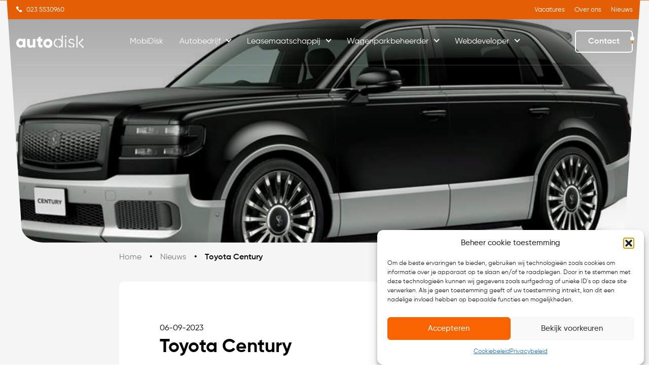

--- FILE ---
content_type: text/html; charset=UTF-8
request_url: https://www.autodisk.nl/nieuws/toyota-century/
body_size: 22317
content:
<!doctype html>
<html lang="nl-NL">
  <head><meta charset="utf-8"><script>if(navigator.userAgent.match(/MSIE|Internet Explorer/i)||navigator.userAgent.match(/Trident\/7\..*?rv:11/i)){var href=document.location.href;if(!href.match(/[?&]nowprocket/)){if(href.indexOf("?")==-1){if(href.indexOf("#")==-1){document.location.href=href+"?nowprocket=1"}else{document.location.href=href.replace("#","?nowprocket=1#")}}else{if(href.indexOf("#")==-1){document.location.href=href+"&nowprocket=1"}else{document.location.href=href.replace("#","&nowprocket=1#")}}}}</script><script>(()=>{class RocketLazyLoadScripts{constructor(){this.v="2.0.4",this.userEvents=["keydown","keyup","mousedown","mouseup","mousemove","mouseover","mouseout","touchmove","touchstart","touchend","touchcancel","wheel","click","dblclick","input"],this.attributeEvents=["onblur","onclick","oncontextmenu","ondblclick","onfocus","onmousedown","onmouseenter","onmouseleave","onmousemove","onmouseout","onmouseover","onmouseup","onmousewheel","onscroll","onsubmit"]}async t(){this.i(),this.o(),/iP(ad|hone)/.test(navigator.userAgent)&&this.h(),this.u(),this.l(this),this.m(),this.k(this),this.p(this),this._(),await Promise.all([this.R(),this.L()]),this.lastBreath=Date.now(),this.S(this),this.P(),this.D(),this.O(),this.M(),await this.C(this.delayedScripts.normal),await this.C(this.delayedScripts.defer),await this.C(this.delayedScripts.async),await this.T(),await this.F(),await this.j(),await this.A(),window.dispatchEvent(new Event("rocket-allScriptsLoaded")),this.everythingLoaded=!0,this.lastTouchEnd&&await new Promise(t=>setTimeout(t,500-Date.now()+this.lastTouchEnd)),this.I(),this.H(),this.U(),this.W()}i(){this.CSPIssue=sessionStorage.getItem("rocketCSPIssue"),document.addEventListener("securitypolicyviolation",t=>{this.CSPIssue||"script-src-elem"!==t.violatedDirective||"data"!==t.blockedURI||(this.CSPIssue=!0,sessionStorage.setItem("rocketCSPIssue",!0))},{isRocket:!0})}o(){window.addEventListener("pageshow",t=>{this.persisted=t.persisted,this.realWindowLoadedFired=!0},{isRocket:!0}),window.addEventListener("pagehide",()=>{this.onFirstUserAction=null},{isRocket:!0})}h(){let t;function e(e){t=e}window.addEventListener("touchstart",e,{isRocket:!0}),window.addEventListener("touchend",function i(o){o.changedTouches[0]&&t.changedTouches[0]&&Math.abs(o.changedTouches[0].pageX-t.changedTouches[0].pageX)<10&&Math.abs(o.changedTouches[0].pageY-t.changedTouches[0].pageY)<10&&o.timeStamp-t.timeStamp<200&&(window.removeEventListener("touchstart",e,{isRocket:!0}),window.removeEventListener("touchend",i,{isRocket:!0}),"INPUT"===o.target.tagName&&"text"===o.target.type||(o.target.dispatchEvent(new TouchEvent("touchend",{target:o.target,bubbles:!0})),o.target.dispatchEvent(new MouseEvent("mouseover",{target:o.target,bubbles:!0})),o.target.dispatchEvent(new PointerEvent("click",{target:o.target,bubbles:!0,cancelable:!0,detail:1,clientX:o.changedTouches[0].clientX,clientY:o.changedTouches[0].clientY})),event.preventDefault()))},{isRocket:!0})}q(t){this.userActionTriggered||("mousemove"!==t.type||this.firstMousemoveIgnored?"keyup"===t.type||"mouseover"===t.type||"mouseout"===t.type||(this.userActionTriggered=!0,this.onFirstUserAction&&this.onFirstUserAction()):this.firstMousemoveIgnored=!0),"click"===t.type&&t.preventDefault(),t.stopPropagation(),t.stopImmediatePropagation(),"touchstart"===this.lastEvent&&"touchend"===t.type&&(this.lastTouchEnd=Date.now()),"click"===t.type&&(this.lastTouchEnd=0),this.lastEvent=t.type,t.composedPath&&t.composedPath()[0].getRootNode()instanceof ShadowRoot&&(t.rocketTarget=t.composedPath()[0]),this.savedUserEvents.push(t)}u(){this.savedUserEvents=[],this.userEventHandler=this.q.bind(this),this.userEvents.forEach(t=>window.addEventListener(t,this.userEventHandler,{passive:!1,isRocket:!0})),document.addEventListener("visibilitychange",this.userEventHandler,{isRocket:!0})}U(){this.userEvents.forEach(t=>window.removeEventListener(t,this.userEventHandler,{passive:!1,isRocket:!0})),document.removeEventListener("visibilitychange",this.userEventHandler,{isRocket:!0}),this.savedUserEvents.forEach(t=>{(t.rocketTarget||t.target).dispatchEvent(new window[t.constructor.name](t.type,t))})}m(){const t="return false",e=Array.from(this.attributeEvents,t=>"data-rocket-"+t),i="["+this.attributeEvents.join("],[")+"]",o="[data-rocket-"+this.attributeEvents.join("],[data-rocket-")+"]",s=(e,i,o)=>{o&&o!==t&&(e.setAttribute("data-rocket-"+i,o),e["rocket"+i]=new Function("event",o),e.setAttribute(i,t))};new MutationObserver(t=>{for(const n of t)"attributes"===n.type&&(n.attributeName.startsWith("data-rocket-")||this.everythingLoaded?n.attributeName.startsWith("data-rocket-")&&this.everythingLoaded&&this.N(n.target,n.attributeName.substring(12)):s(n.target,n.attributeName,n.target.getAttribute(n.attributeName))),"childList"===n.type&&n.addedNodes.forEach(t=>{if(t.nodeType===Node.ELEMENT_NODE)if(this.everythingLoaded)for(const i of[t,...t.querySelectorAll(o)])for(const t of i.getAttributeNames())e.includes(t)&&this.N(i,t.substring(12));else for(const e of[t,...t.querySelectorAll(i)])for(const t of e.getAttributeNames())this.attributeEvents.includes(t)&&s(e,t,e.getAttribute(t))})}).observe(document,{subtree:!0,childList:!0,attributeFilter:[...this.attributeEvents,...e]})}I(){this.attributeEvents.forEach(t=>{document.querySelectorAll("[data-rocket-"+t+"]").forEach(e=>{this.N(e,t)})})}N(t,e){const i=t.getAttribute("data-rocket-"+e);i&&(t.setAttribute(e,i),t.removeAttribute("data-rocket-"+e))}k(t){Object.defineProperty(HTMLElement.prototype,"onclick",{get(){return this.rocketonclick||null},set(e){this.rocketonclick=e,this.setAttribute(t.everythingLoaded?"onclick":"data-rocket-onclick","this.rocketonclick(event)")}})}S(t){function e(e,i){let o=e[i];e[i]=null,Object.defineProperty(e,i,{get:()=>o,set(s){t.everythingLoaded?o=s:e["rocket"+i]=o=s}})}e(document,"onreadystatechange"),e(window,"onload"),e(window,"onpageshow");try{Object.defineProperty(document,"readyState",{get:()=>t.rocketReadyState,set(e){t.rocketReadyState=e},configurable:!0}),document.readyState="loading"}catch(t){console.log("WPRocket DJE readyState conflict, bypassing")}}l(t){this.originalAddEventListener=EventTarget.prototype.addEventListener,this.originalRemoveEventListener=EventTarget.prototype.removeEventListener,this.savedEventListeners=[],EventTarget.prototype.addEventListener=function(e,i,o){o&&o.isRocket||!t.B(e,this)&&!t.userEvents.includes(e)||t.B(e,this)&&!t.userActionTriggered||e.startsWith("rocket-")||t.everythingLoaded?t.originalAddEventListener.call(this,e,i,o):(t.savedEventListeners.push({target:this,remove:!1,type:e,func:i,options:o}),"mouseenter"!==e&&"mouseleave"!==e||t.originalAddEventListener.call(this,e,t.savedUserEvents.push,o))},EventTarget.prototype.removeEventListener=function(e,i,o){o&&o.isRocket||!t.B(e,this)&&!t.userEvents.includes(e)||t.B(e,this)&&!t.userActionTriggered||e.startsWith("rocket-")||t.everythingLoaded?t.originalRemoveEventListener.call(this,e,i,o):t.savedEventListeners.push({target:this,remove:!0,type:e,func:i,options:o})}}J(t,e){this.savedEventListeners=this.savedEventListeners.filter(i=>{let o=i.type,s=i.target||window;return e!==o||t!==s||(this.B(o,s)&&(i.type="rocket-"+o),this.$(i),!1)})}H(){EventTarget.prototype.addEventListener=this.originalAddEventListener,EventTarget.prototype.removeEventListener=this.originalRemoveEventListener,this.savedEventListeners.forEach(t=>this.$(t))}$(t){t.remove?this.originalRemoveEventListener.call(t.target,t.type,t.func,t.options):this.originalAddEventListener.call(t.target,t.type,t.func,t.options)}p(t){let e;function i(e){return t.everythingLoaded?e:e.split(" ").map(t=>"load"===t||t.startsWith("load.")?"rocket-jquery-load":t).join(" ")}function o(o){function s(e){const s=o.fn[e];o.fn[e]=o.fn.init.prototype[e]=function(){return this[0]===window&&t.userActionTriggered&&("string"==typeof arguments[0]||arguments[0]instanceof String?arguments[0]=i(arguments[0]):"object"==typeof arguments[0]&&Object.keys(arguments[0]).forEach(t=>{const e=arguments[0][t];delete arguments[0][t],arguments[0][i(t)]=e})),s.apply(this,arguments),this}}if(o&&o.fn&&!t.allJQueries.includes(o)){const e={DOMContentLoaded:[],"rocket-DOMContentLoaded":[]};for(const t in e)document.addEventListener(t,()=>{e[t].forEach(t=>t())},{isRocket:!0});o.fn.ready=o.fn.init.prototype.ready=function(i){function s(){parseInt(o.fn.jquery)>2?setTimeout(()=>i.bind(document)(o)):i.bind(document)(o)}return"function"==typeof i&&(t.realDomReadyFired?!t.userActionTriggered||t.fauxDomReadyFired?s():e["rocket-DOMContentLoaded"].push(s):e.DOMContentLoaded.push(s)),o([])},s("on"),s("one"),s("off"),t.allJQueries.push(o)}e=o}t.allJQueries=[],o(window.jQuery),Object.defineProperty(window,"jQuery",{get:()=>e,set(t){o(t)}})}P(){const t=new Map;document.write=document.writeln=function(e){const i=document.currentScript,o=document.createRange(),s=i.parentElement;let n=t.get(i);void 0===n&&(n=i.nextSibling,t.set(i,n));const c=document.createDocumentFragment();o.setStart(c,0),c.appendChild(o.createContextualFragment(e)),s.insertBefore(c,n)}}async R(){return new Promise(t=>{this.userActionTriggered?t():this.onFirstUserAction=t})}async L(){return new Promise(t=>{document.addEventListener("DOMContentLoaded",()=>{this.realDomReadyFired=!0,t()},{isRocket:!0})})}async j(){return this.realWindowLoadedFired?Promise.resolve():new Promise(t=>{window.addEventListener("load",t,{isRocket:!0})})}M(){this.pendingScripts=[];this.scriptsMutationObserver=new MutationObserver(t=>{for(const e of t)e.addedNodes.forEach(t=>{"SCRIPT"!==t.tagName||t.noModule||t.isWPRocket||this.pendingScripts.push({script:t,promise:new Promise(e=>{const i=()=>{const i=this.pendingScripts.findIndex(e=>e.script===t);i>=0&&this.pendingScripts.splice(i,1),e()};t.addEventListener("load",i,{isRocket:!0}),t.addEventListener("error",i,{isRocket:!0}),setTimeout(i,1e3)})})})}),this.scriptsMutationObserver.observe(document,{childList:!0,subtree:!0})}async F(){await this.X(),this.pendingScripts.length?(await this.pendingScripts[0].promise,await this.F()):this.scriptsMutationObserver.disconnect()}D(){this.delayedScripts={normal:[],async:[],defer:[]},document.querySelectorAll("script[type$=rocketlazyloadscript]").forEach(t=>{t.hasAttribute("data-rocket-src")?t.hasAttribute("async")&&!1!==t.async?this.delayedScripts.async.push(t):t.hasAttribute("defer")&&!1!==t.defer||"module"===t.getAttribute("data-rocket-type")?this.delayedScripts.defer.push(t):this.delayedScripts.normal.push(t):this.delayedScripts.normal.push(t)})}async _(){await this.L();let t=[];document.querySelectorAll("script[type$=rocketlazyloadscript][data-rocket-src]").forEach(e=>{let i=e.getAttribute("data-rocket-src");if(i&&!i.startsWith("data:")){i.startsWith("//")&&(i=location.protocol+i);try{const o=new URL(i).origin;o!==location.origin&&t.push({src:o,crossOrigin:e.crossOrigin||"module"===e.getAttribute("data-rocket-type")})}catch(t){}}}),t=[...new Map(t.map(t=>[JSON.stringify(t),t])).values()],this.Y(t,"preconnect")}async G(t){if(await this.K(),!0!==t.noModule||!("noModule"in HTMLScriptElement.prototype))return new Promise(e=>{let i;function o(){(i||t).setAttribute("data-rocket-status","executed"),e()}try{if(navigator.userAgent.includes("Firefox/")||""===navigator.vendor||this.CSPIssue)i=document.createElement("script"),[...t.attributes].forEach(t=>{let e=t.nodeName;"type"!==e&&("data-rocket-type"===e&&(e="type"),"data-rocket-src"===e&&(e="src"),i.setAttribute(e,t.nodeValue))}),t.text&&(i.text=t.text),t.nonce&&(i.nonce=t.nonce),i.hasAttribute("src")?(i.addEventListener("load",o,{isRocket:!0}),i.addEventListener("error",()=>{i.setAttribute("data-rocket-status","failed-network"),e()},{isRocket:!0}),setTimeout(()=>{i.isConnected||e()},1)):(i.text=t.text,o()),i.isWPRocket=!0,t.parentNode.replaceChild(i,t);else{const i=t.getAttribute("data-rocket-type"),s=t.getAttribute("data-rocket-src");i?(t.type=i,t.removeAttribute("data-rocket-type")):t.removeAttribute("type"),t.addEventListener("load",o,{isRocket:!0}),t.addEventListener("error",i=>{this.CSPIssue&&i.target.src.startsWith("data:")?(console.log("WPRocket: CSP fallback activated"),t.removeAttribute("src"),this.G(t).then(e)):(t.setAttribute("data-rocket-status","failed-network"),e())},{isRocket:!0}),s?(t.fetchPriority="high",t.removeAttribute("data-rocket-src"),t.src=s):t.src="data:text/javascript;base64,"+window.btoa(unescape(encodeURIComponent(t.text)))}}catch(i){t.setAttribute("data-rocket-status","failed-transform"),e()}});t.setAttribute("data-rocket-status","skipped")}async C(t){const e=t.shift();return e?(e.isConnected&&await this.G(e),this.C(t)):Promise.resolve()}O(){this.Y([...this.delayedScripts.normal,...this.delayedScripts.defer,...this.delayedScripts.async],"preload")}Y(t,e){this.trash=this.trash||[];let i=!0;var o=document.createDocumentFragment();t.forEach(t=>{const s=t.getAttribute&&t.getAttribute("data-rocket-src")||t.src;if(s&&!s.startsWith("data:")){const n=document.createElement("link");n.href=s,n.rel=e,"preconnect"!==e&&(n.as="script",n.fetchPriority=i?"high":"low"),t.getAttribute&&"module"===t.getAttribute("data-rocket-type")&&(n.crossOrigin=!0),t.crossOrigin&&(n.crossOrigin=t.crossOrigin),t.integrity&&(n.integrity=t.integrity),t.nonce&&(n.nonce=t.nonce),o.appendChild(n),this.trash.push(n),i=!1}}),document.head.appendChild(o)}W(){this.trash.forEach(t=>t.remove())}async T(){try{document.readyState="interactive"}catch(t){}this.fauxDomReadyFired=!0;try{await this.K(),this.J(document,"readystatechange"),document.dispatchEvent(new Event("rocket-readystatechange")),await this.K(),document.rocketonreadystatechange&&document.rocketonreadystatechange(),await this.K(),this.J(document,"DOMContentLoaded"),document.dispatchEvent(new Event("rocket-DOMContentLoaded")),await this.K(),this.J(window,"DOMContentLoaded"),window.dispatchEvent(new Event("rocket-DOMContentLoaded"))}catch(t){console.error(t)}}async A(){try{document.readyState="complete"}catch(t){}try{await this.K(),this.J(document,"readystatechange"),document.dispatchEvent(new Event("rocket-readystatechange")),await this.K(),document.rocketonreadystatechange&&document.rocketonreadystatechange(),await this.K(),this.J(window,"load"),window.dispatchEvent(new Event("rocket-load")),await this.K(),window.rocketonload&&window.rocketonload(),await this.K(),this.allJQueries.forEach(t=>t(window).trigger("rocket-jquery-load")),await this.K(),this.J(window,"pageshow");const t=new Event("rocket-pageshow");t.persisted=this.persisted,window.dispatchEvent(t),await this.K(),window.rocketonpageshow&&window.rocketonpageshow({persisted:this.persisted})}catch(t){console.error(t)}}async K(){Date.now()-this.lastBreath>45&&(await this.X(),this.lastBreath=Date.now())}async X(){return document.hidden?new Promise(t=>setTimeout(t)):new Promise(t=>requestAnimationFrame(t))}B(t,e){return e===document&&"readystatechange"===t||(e===document&&"DOMContentLoaded"===t||(e===window&&"DOMContentLoaded"===t||(e===window&&"load"===t||e===window&&"pageshow"===t)))}static run(){(new RocketLazyLoadScripts).t()}}RocketLazyLoadScripts.run()})();</script>
    
    <meta name="viewport" content="width=device-width, initial-scale=1">
    <meta name='robots' content='index, follow, max-image-preview:large, max-snippet:-1, max-video-preview:-1' />
	<style>img:is([sizes="auto" i], [sizes^="auto," i]) { contain-intrinsic-size: 3000px 1500px }</style>
	
	<!-- This site is optimized with the Yoast SEO plugin v26.8 - https://yoast.com/product/yoast-seo-wordpress/ -->
	<title>Toyota Century - AutoDisk</title>
	<link rel="canonical" href="https://www.autodisk.nl/nieuws/toyota-century/" />
	<meta property="og:locale" content="nl_NL" />
	<meta property="og:type" content="article" />
	<meta property="og:title" content="Toyota Century - AutoDisk" />
	<meta property="og:description" content="De nieuwe Toyota Century is voor het eerst een suv, terwijl het voorheen een limousine was. De overeenkomst is wel dat hij bestemd is voor thuismarkt Japan. De nieuwe Century is herkenbaar aan zijn imposante, verchroomde grille en hoge koetswerk met dikke C-stijl. De auto is een plug-in hybride met een nieuwe 3.5 liter V6, &hellip; Continued" />
	<meta property="og:url" content="https://www.autodisk.nl/nieuws/toyota-century/" />
	<meta property="og:site_name" content="AutoDisk" />
	<meta name="twitter:card" content="summary_large_image" />
	<script type="application/ld+json" class="yoast-schema-graph">{"@context":"https://schema.org","@graph":[{"@type":"WebPage","@id":"https://www.autodisk.nl/nieuws/toyota-century/","url":"https://www.autodisk.nl/nieuws/toyota-century/","name":"Toyota Century - AutoDisk","isPartOf":{"@id":"https://www.autodisk.nl/#website"},"primaryImageOfPage":{"@id":"https://www.autodisk.nl/nieuws/toyota-century/#primaryimage"},"image":{"@id":"https://www.autodisk.nl/nieuws/toyota-century/#primaryimage"},"thumbnailUrl":"https://www.autodisk.nl/app/uploads/2023/09/cropToyota-Century-2024-1280-0e.jpg","datePublished":"2023-09-06T20:35:53+00:00","breadcrumb":{"@id":"https://www.autodisk.nl/nieuws/toyota-century/#breadcrumb"},"inLanguage":"nl-NL","potentialAction":[{"@type":"ReadAction","target":["https://www.autodisk.nl/nieuws/toyota-century/"]}]},{"@type":"ImageObject","inLanguage":"nl-NL","@id":"https://www.autodisk.nl/nieuws/toyota-century/#primaryimage","url":"https://www.autodisk.nl/app/uploads/2023/09/cropToyota-Century-2024-1280-0e.jpg","contentUrl":"https://www.autodisk.nl/app/uploads/2023/09/cropToyota-Century-2024-1280-0e.jpg","width":800,"height":600},{"@type":"BreadcrumbList","@id":"https://www.autodisk.nl/nieuws/toyota-century/#breadcrumb","itemListElement":[{"@type":"ListItem","position":1,"name":"Home","item":"https://www.autodisk.nl/"},{"@type":"ListItem","position":2,"name":"Toyota Century"}]},{"@type":"WebSite","@id":"https://www.autodisk.nl/#website","url":"https://www.autodisk.nl/","name":"AutoDisk","description":"Driven by connection","potentialAction":[{"@type":"SearchAction","target":{"@type":"EntryPoint","urlTemplate":"https://www.autodisk.nl/?s={search_term_string}"},"query-input":{"@type":"PropertyValueSpecification","valueRequired":true,"valueName":"search_term_string"}}],"inLanguage":"nl-NL"}]}</script>
	<!-- / Yoast SEO plugin. -->


<link rel='dns-prefetch' href='//www.google.com' />

		<style>
			.lazyload,
			.lazyloading {
				max-width: 100%;
			}
		</style>
		<style id='wp-emoji-styles-inline-css'>

	img.wp-smiley, img.emoji {
		display: inline !important;
		border: none !important;
		box-shadow: none !important;
		height: 1em !important;
		width: 1em !important;
		margin: 0 0.07em !important;
		vertical-align: -0.1em !important;
		background: none !important;
		padding: 0 !important;
	}
</style>
<link rel='stylesheet' id='wp-block-library-css' href='https://www.autodisk.nl/wp/wp-includes/css/dist/block-library/style.min.css?ver=6.7.1' media='all' />
<style id='global-styles-inline-css'>
:root{--wp--preset--aspect-ratio--square: 1;--wp--preset--aspect-ratio--4-3: 4/3;--wp--preset--aspect-ratio--3-4: 3/4;--wp--preset--aspect-ratio--3-2: 3/2;--wp--preset--aspect-ratio--2-3: 2/3;--wp--preset--aspect-ratio--16-9: 16/9;--wp--preset--aspect-ratio--9-16: 9/16;--wp--preset--color--black: black;--wp--preset--color--cyan-bluish-gray: #abb8c3;--wp--preset--color--white: #fff;--wp--preset--color--pale-pink: #f78da7;--wp--preset--color--vivid-red: #cf2e2e;--wp--preset--color--luminous-vivid-orange: #ff6900;--wp--preset--color--luminous-vivid-amber: #fcb900;--wp--preset--color--light-green-cyan: #7bdcb5;--wp--preset--color--vivid-green-cyan: #00d084;--wp--preset--color--pale-cyan-blue: #8ed1fc;--wp--preset--color--vivid-cyan-blue: #0693e3;--wp--preset--color--vivid-purple: #9b51e0;--wp--preset--color--gray-20: rgba(255, 255, 255, 0.02);--wp--preset--color--gray-100: rgba(255, 255, 255, 0.1);--wp--preset--color--gray-200: rgba(255, 255, 255, 0.2);--wp--preset--color--gray-300: rgba(255, 255, 255, 0.3);--wp--preset--color--gray-400: rgba(255, 255, 255, 0.4);--wp--preset--color--gray-500: rgba(255, 255, 255, 0.5);--wp--preset--color--gray-600: rgba(255, 255, 255, 0.6);--wp--preset--color--gray-700: rgba(255, 255, 255, 0.7);--wp--preset--color--gray-800: rgba(255, 255, 255, 0.8);--wp--preset--color--gray-900: #1a1a1a1;--wp--preset--color--lightgrey: #f5f5f5;--wp--preset--color--dark: #1a1a1a;--wp--preset--color--orange: #fa6400;--wp--preset--color--lightorange: #fbf7f4;--wp--preset--color--darkorange: #e45e06;--wp--preset--color--transparent: transparent;--wp--preset--color--paragraph: #666666;--wp--preset--color--primary: #c59d65;--wp--preset--color--grey: #989898;--wp--preset--color--grey-darkest: #1a1a1a1;--wp--preset--gradient--vivid-cyan-blue-to-vivid-purple: linear-gradient(135deg,rgba(6,147,227,1) 0%,rgb(155,81,224) 100%);--wp--preset--gradient--light-green-cyan-to-vivid-green-cyan: linear-gradient(135deg,rgb(122,220,180) 0%,rgb(0,208,130) 100%);--wp--preset--gradient--luminous-vivid-amber-to-luminous-vivid-orange: linear-gradient(135deg,rgba(252,185,0,1) 0%,rgba(255,105,0,1) 100%);--wp--preset--gradient--luminous-vivid-orange-to-vivid-red: linear-gradient(135deg,rgba(255,105,0,1) 0%,rgb(207,46,46) 100%);--wp--preset--gradient--very-light-gray-to-cyan-bluish-gray: linear-gradient(135deg,rgb(238,238,238) 0%,rgb(169,184,195) 100%);--wp--preset--gradient--cool-to-warm-spectrum: linear-gradient(135deg,rgb(74,234,220) 0%,rgb(151,120,209) 20%,rgb(207,42,186) 40%,rgb(238,44,130) 60%,rgb(251,105,98) 80%,rgb(254,248,76) 100%);--wp--preset--gradient--blush-light-purple: linear-gradient(135deg,rgb(255,206,236) 0%,rgb(152,150,240) 100%);--wp--preset--gradient--blush-bordeaux: linear-gradient(135deg,rgb(254,205,165) 0%,rgb(254,45,45) 50%,rgb(107,0,62) 100%);--wp--preset--gradient--luminous-dusk: linear-gradient(135deg,rgb(255,203,112) 0%,rgb(199,81,192) 50%,rgb(65,88,208) 100%);--wp--preset--gradient--pale-ocean: linear-gradient(135deg,rgb(255,245,203) 0%,rgb(182,227,212) 50%,rgb(51,167,181) 100%);--wp--preset--gradient--electric-grass: linear-gradient(135deg,rgb(202,248,128) 0%,rgb(113,206,126) 100%);--wp--preset--gradient--midnight: linear-gradient(135deg,rgb(2,3,129) 0%,rgb(40,116,252) 100%);--wp--preset--font-size--small: 13px;--wp--preset--font-size--medium: 20px;--wp--preset--font-size--large: 36px;--wp--preset--font-size--x-large: 42px;--wp--preset--font-size--xs: 0.75rem;--wp--preset--font-size--sm: 0.875rem;--wp--preset--font-size--base: 1rem;--wp--preset--font-size--lg: 1.125rem;--wp--preset--font-size--xl: 17px;--wp--preset--font-size--2-xl: 24px;--wp--preset--font-size--3-xl: 30px;--wp--preset--font-size--4-xl: 37px;--wp--preset--font-size--5-xl: 52px;--wp--preset--font-size--6-xl: 60px;--wp--preset--font-size--7-xl: 75px;--wp--preset--font-size--8-xl: 96px;--wp--preset--font-size--9-xl: 8rem;--wp--preset--font-size--3-xs: 8px;--wp--preset--font-size--2-xs: 10px;--wp--preset--font-size--1-xs: 13px;--wp--preset--font-size--1-xl: 20px;--wp--preset--font-size--10-xl: 112px;--wp--preset--font-family--sans: Gilroy,Arial,"Noto Sans",sans-serif,"Apple Color Emoji","Segoe UI Emoji","Segoe UI Symbol","Noto Color Emoji";--wp--preset--font-family--serif: Permanentmarker,"Noto Sans",sans-serif,"Apple Color Emoji","Segoe UI Emoji","Segoe UI Symbol","Noto Color Emoji";--wp--preset--spacing--20: 0.44rem;--wp--preset--spacing--30: 0.67rem;--wp--preset--spacing--40: 1rem;--wp--preset--spacing--50: 1.5rem;--wp--preset--spacing--60: 2.25rem;--wp--preset--spacing--70: 3.38rem;--wp--preset--spacing--80: 5.06rem;--wp--preset--shadow--natural: 6px 6px 9px rgba(0, 0, 0, 0.2);--wp--preset--shadow--deep: 12px 12px 50px rgba(0, 0, 0, 0.4);--wp--preset--shadow--sharp: 6px 6px 0px rgba(0, 0, 0, 0.2);--wp--preset--shadow--outlined: 6px 6px 0px -3px rgba(255, 255, 255, 1), 6px 6px rgba(0, 0, 0, 1);--wp--preset--shadow--crisp: 6px 6px 0px rgba(0, 0, 0, 1);}:where(body) { margin: 0; }.wp-site-blocks > .alignleft { float: left; margin-right: 2em; }.wp-site-blocks > .alignright { float: right; margin-left: 2em; }.wp-site-blocks > .aligncenter { justify-content: center; margin-left: auto; margin-right: auto; }:where(.is-layout-flex){gap: 0.5em;}:where(.is-layout-grid){gap: 0.5em;}.is-layout-flow > .alignleft{float: left;margin-inline-start: 0;margin-inline-end: 2em;}.is-layout-flow > .alignright{float: right;margin-inline-start: 2em;margin-inline-end: 0;}.is-layout-flow > .aligncenter{margin-left: auto !important;margin-right: auto !important;}.is-layout-constrained > .alignleft{float: left;margin-inline-start: 0;margin-inline-end: 2em;}.is-layout-constrained > .alignright{float: right;margin-inline-start: 2em;margin-inline-end: 0;}.is-layout-constrained > .aligncenter{margin-left: auto !important;margin-right: auto !important;}.is-layout-constrained > :where(:not(.alignleft):not(.alignright):not(.alignfull)){margin-left: auto !important;margin-right: auto !important;}body .is-layout-flex{display: flex;}.is-layout-flex{flex-wrap: wrap;align-items: center;}.is-layout-flex > :is(*, div){margin: 0;}body .is-layout-grid{display: grid;}.is-layout-grid > :is(*, div){margin: 0;}body{padding-top: 0px;padding-right: 0px;padding-bottom: 0px;padding-left: 0px;}a:where(:not(.wp-element-button)){text-decoration: underline;}:root :where(.wp-element-button, .wp-block-button__link){background-color: #32373c;border-width: 0;color: #fff;font-family: inherit;font-size: inherit;line-height: inherit;padding: calc(0.667em + 2px) calc(1.333em + 2px);text-decoration: none;}.has-black-color{color: var(--wp--preset--color--black) !important;}.has-cyan-bluish-gray-color{color: var(--wp--preset--color--cyan-bluish-gray) !important;}.has-white-color{color: var(--wp--preset--color--white) !important;}.has-pale-pink-color{color: var(--wp--preset--color--pale-pink) !important;}.has-vivid-red-color{color: var(--wp--preset--color--vivid-red) !important;}.has-luminous-vivid-orange-color{color: var(--wp--preset--color--luminous-vivid-orange) !important;}.has-luminous-vivid-amber-color{color: var(--wp--preset--color--luminous-vivid-amber) !important;}.has-light-green-cyan-color{color: var(--wp--preset--color--light-green-cyan) !important;}.has-vivid-green-cyan-color{color: var(--wp--preset--color--vivid-green-cyan) !important;}.has-pale-cyan-blue-color{color: var(--wp--preset--color--pale-cyan-blue) !important;}.has-vivid-cyan-blue-color{color: var(--wp--preset--color--vivid-cyan-blue) !important;}.has-vivid-purple-color{color: var(--wp--preset--color--vivid-purple) !important;}.has-gray-20-color{color: var(--wp--preset--color--gray-20) !important;}.has-gray-100-color{color: var(--wp--preset--color--gray-100) !important;}.has-gray-200-color{color: var(--wp--preset--color--gray-200) !important;}.has-gray-300-color{color: var(--wp--preset--color--gray-300) !important;}.has-gray-400-color{color: var(--wp--preset--color--gray-400) !important;}.has-gray-500-color{color: var(--wp--preset--color--gray-500) !important;}.has-gray-600-color{color: var(--wp--preset--color--gray-600) !important;}.has-gray-700-color{color: var(--wp--preset--color--gray-700) !important;}.has-gray-800-color{color: var(--wp--preset--color--gray-800) !important;}.has-gray-900-color{color: var(--wp--preset--color--gray-900) !important;}.has-lightgrey-color{color: var(--wp--preset--color--lightgrey) !important;}.has-dark-color{color: var(--wp--preset--color--dark) !important;}.has-orange-color{color: var(--wp--preset--color--orange) !important;}.has-lightorange-color{color: var(--wp--preset--color--lightorange) !important;}.has-darkorange-color{color: var(--wp--preset--color--darkorange) !important;}.has-transparent-color{color: var(--wp--preset--color--transparent) !important;}.has-paragraph-color{color: var(--wp--preset--color--paragraph) !important;}.has-primary-color{color: var(--wp--preset--color--primary) !important;}.has-grey-color{color: var(--wp--preset--color--grey) !important;}.has-grey-darkest-color{color: var(--wp--preset--color--grey-darkest) !important;}.has-black-background-color{background-color: var(--wp--preset--color--black) !important;}.has-cyan-bluish-gray-background-color{background-color: var(--wp--preset--color--cyan-bluish-gray) !important;}.has-white-background-color{background-color: var(--wp--preset--color--white) !important;}.has-pale-pink-background-color{background-color: var(--wp--preset--color--pale-pink) !important;}.has-vivid-red-background-color{background-color: var(--wp--preset--color--vivid-red) !important;}.has-luminous-vivid-orange-background-color{background-color: var(--wp--preset--color--luminous-vivid-orange) !important;}.has-luminous-vivid-amber-background-color{background-color: var(--wp--preset--color--luminous-vivid-amber) !important;}.has-light-green-cyan-background-color{background-color: var(--wp--preset--color--light-green-cyan) !important;}.has-vivid-green-cyan-background-color{background-color: var(--wp--preset--color--vivid-green-cyan) !important;}.has-pale-cyan-blue-background-color{background-color: var(--wp--preset--color--pale-cyan-blue) !important;}.has-vivid-cyan-blue-background-color{background-color: var(--wp--preset--color--vivid-cyan-blue) !important;}.has-vivid-purple-background-color{background-color: var(--wp--preset--color--vivid-purple) !important;}.has-gray-20-background-color{background-color: var(--wp--preset--color--gray-20) !important;}.has-gray-100-background-color{background-color: var(--wp--preset--color--gray-100) !important;}.has-gray-200-background-color{background-color: var(--wp--preset--color--gray-200) !important;}.has-gray-300-background-color{background-color: var(--wp--preset--color--gray-300) !important;}.has-gray-400-background-color{background-color: var(--wp--preset--color--gray-400) !important;}.has-gray-500-background-color{background-color: var(--wp--preset--color--gray-500) !important;}.has-gray-600-background-color{background-color: var(--wp--preset--color--gray-600) !important;}.has-gray-700-background-color{background-color: var(--wp--preset--color--gray-700) !important;}.has-gray-800-background-color{background-color: var(--wp--preset--color--gray-800) !important;}.has-gray-900-background-color{background-color: var(--wp--preset--color--gray-900) !important;}.has-lightgrey-background-color{background-color: var(--wp--preset--color--lightgrey) !important;}.has-dark-background-color{background-color: var(--wp--preset--color--dark) !important;}.has-orange-background-color{background-color: var(--wp--preset--color--orange) !important;}.has-lightorange-background-color{background-color: var(--wp--preset--color--lightorange) !important;}.has-darkorange-background-color{background-color: var(--wp--preset--color--darkorange) !important;}.has-transparent-background-color{background-color: var(--wp--preset--color--transparent) !important;}.has-paragraph-background-color{background-color: var(--wp--preset--color--paragraph) !important;}.has-primary-background-color{background-color: var(--wp--preset--color--primary) !important;}.has-grey-background-color{background-color: var(--wp--preset--color--grey) !important;}.has-grey-darkest-background-color{background-color: var(--wp--preset--color--grey-darkest) !important;}.has-black-border-color{border-color: var(--wp--preset--color--black) !important;}.has-cyan-bluish-gray-border-color{border-color: var(--wp--preset--color--cyan-bluish-gray) !important;}.has-white-border-color{border-color: var(--wp--preset--color--white) !important;}.has-pale-pink-border-color{border-color: var(--wp--preset--color--pale-pink) !important;}.has-vivid-red-border-color{border-color: var(--wp--preset--color--vivid-red) !important;}.has-luminous-vivid-orange-border-color{border-color: var(--wp--preset--color--luminous-vivid-orange) !important;}.has-luminous-vivid-amber-border-color{border-color: var(--wp--preset--color--luminous-vivid-amber) !important;}.has-light-green-cyan-border-color{border-color: var(--wp--preset--color--light-green-cyan) !important;}.has-vivid-green-cyan-border-color{border-color: var(--wp--preset--color--vivid-green-cyan) !important;}.has-pale-cyan-blue-border-color{border-color: var(--wp--preset--color--pale-cyan-blue) !important;}.has-vivid-cyan-blue-border-color{border-color: var(--wp--preset--color--vivid-cyan-blue) !important;}.has-vivid-purple-border-color{border-color: var(--wp--preset--color--vivid-purple) !important;}.has-gray-20-border-color{border-color: var(--wp--preset--color--gray-20) !important;}.has-gray-100-border-color{border-color: var(--wp--preset--color--gray-100) !important;}.has-gray-200-border-color{border-color: var(--wp--preset--color--gray-200) !important;}.has-gray-300-border-color{border-color: var(--wp--preset--color--gray-300) !important;}.has-gray-400-border-color{border-color: var(--wp--preset--color--gray-400) !important;}.has-gray-500-border-color{border-color: var(--wp--preset--color--gray-500) !important;}.has-gray-600-border-color{border-color: var(--wp--preset--color--gray-600) !important;}.has-gray-700-border-color{border-color: var(--wp--preset--color--gray-700) !important;}.has-gray-800-border-color{border-color: var(--wp--preset--color--gray-800) !important;}.has-gray-900-border-color{border-color: var(--wp--preset--color--gray-900) !important;}.has-lightgrey-border-color{border-color: var(--wp--preset--color--lightgrey) !important;}.has-dark-border-color{border-color: var(--wp--preset--color--dark) !important;}.has-orange-border-color{border-color: var(--wp--preset--color--orange) !important;}.has-lightorange-border-color{border-color: var(--wp--preset--color--lightorange) !important;}.has-darkorange-border-color{border-color: var(--wp--preset--color--darkorange) !important;}.has-transparent-border-color{border-color: var(--wp--preset--color--transparent) !important;}.has-paragraph-border-color{border-color: var(--wp--preset--color--paragraph) !important;}.has-primary-border-color{border-color: var(--wp--preset--color--primary) !important;}.has-grey-border-color{border-color: var(--wp--preset--color--grey) !important;}.has-grey-darkest-border-color{border-color: var(--wp--preset--color--grey-darkest) !important;}.has-vivid-cyan-blue-to-vivid-purple-gradient-background{background: var(--wp--preset--gradient--vivid-cyan-blue-to-vivid-purple) !important;}.has-light-green-cyan-to-vivid-green-cyan-gradient-background{background: var(--wp--preset--gradient--light-green-cyan-to-vivid-green-cyan) !important;}.has-luminous-vivid-amber-to-luminous-vivid-orange-gradient-background{background: var(--wp--preset--gradient--luminous-vivid-amber-to-luminous-vivid-orange) !important;}.has-luminous-vivid-orange-to-vivid-red-gradient-background{background: var(--wp--preset--gradient--luminous-vivid-orange-to-vivid-red) !important;}.has-very-light-gray-to-cyan-bluish-gray-gradient-background{background: var(--wp--preset--gradient--very-light-gray-to-cyan-bluish-gray) !important;}.has-cool-to-warm-spectrum-gradient-background{background: var(--wp--preset--gradient--cool-to-warm-spectrum) !important;}.has-blush-light-purple-gradient-background{background: var(--wp--preset--gradient--blush-light-purple) !important;}.has-blush-bordeaux-gradient-background{background: var(--wp--preset--gradient--blush-bordeaux) !important;}.has-luminous-dusk-gradient-background{background: var(--wp--preset--gradient--luminous-dusk) !important;}.has-pale-ocean-gradient-background{background: var(--wp--preset--gradient--pale-ocean) !important;}.has-electric-grass-gradient-background{background: var(--wp--preset--gradient--electric-grass) !important;}.has-midnight-gradient-background{background: var(--wp--preset--gradient--midnight) !important;}.has-small-font-size{font-size: var(--wp--preset--font-size--small) !important;}.has-medium-font-size{font-size: var(--wp--preset--font-size--medium) !important;}.has-large-font-size{font-size: var(--wp--preset--font-size--large) !important;}.has-x-large-font-size{font-size: var(--wp--preset--font-size--x-large) !important;}.has-xs-font-size{font-size: var(--wp--preset--font-size--xs) !important;}.has-sm-font-size{font-size: var(--wp--preset--font-size--sm) !important;}.has-base-font-size{font-size: var(--wp--preset--font-size--base) !important;}.has-lg-font-size{font-size: var(--wp--preset--font-size--lg) !important;}.has-xl-font-size{font-size: var(--wp--preset--font-size--xl) !important;}.has-2-xl-font-size{font-size: var(--wp--preset--font-size--2-xl) !important;}.has-3-xl-font-size{font-size: var(--wp--preset--font-size--3-xl) !important;}.has-4-xl-font-size{font-size: var(--wp--preset--font-size--4-xl) !important;}.has-5-xl-font-size{font-size: var(--wp--preset--font-size--5-xl) !important;}.has-6-xl-font-size{font-size: var(--wp--preset--font-size--6-xl) !important;}.has-7-xl-font-size{font-size: var(--wp--preset--font-size--7-xl) !important;}.has-8-xl-font-size{font-size: var(--wp--preset--font-size--8-xl) !important;}.has-9-xl-font-size{font-size: var(--wp--preset--font-size--9-xl) !important;}.has-3-xs-font-size{font-size: var(--wp--preset--font-size--3-xs) !important;}.has-2-xs-font-size{font-size: var(--wp--preset--font-size--2-xs) !important;}.has-1-xs-font-size{font-size: var(--wp--preset--font-size--1-xs) !important;}.has-1-xl-font-size{font-size: var(--wp--preset--font-size--1-xl) !important;}.has-10-xl-font-size{font-size: var(--wp--preset--font-size--10-xl) !important;}.has-sans-font-family{font-family: var(--wp--preset--font-family--sans) !important;}.has-serif-font-family{font-family: var(--wp--preset--font-family--serif) !important;}
:where(.wp-block-post-template.is-layout-flex){gap: 1.25em;}:where(.wp-block-post-template.is-layout-grid){gap: 1.25em;}
:where(.wp-block-columns.is-layout-flex){gap: 2em;}:where(.wp-block-columns.is-layout-grid){gap: 2em;}
:root :where(.wp-block-pullquote){font-size: 1.5em;line-height: 1.6;}
</style>
<link rel='stylesheet' id='wpml-legacy-horizontal-list-0-css' href='https://www.autodisk.nl/app/plugins/sitepress-multilingual-cms/templates/language-switchers/legacy-list-horizontal/style.min.css?ver=1' media='all' />
<link rel='stylesheet' id='cmplz-general-css' href='https://www.autodisk.nl/app/plugins/complianz-gdpr/assets/css/cookieblocker.min.css?ver=1765924621' media='all' />
<link rel='stylesheet' id='app/0-css' href='https://www.autodisk.nl/app/themes/autodisk/public/css/app.a8b0e0.css' media='all' />
<script id="wpml-cookie-js-extra">
var wpml_cookies = {"wp-wpml_current_language":{"value":"nl","expires":1,"path":"\/"}};
var wpml_cookies = {"wp-wpml_current_language":{"value":"nl","expires":1,"path":"\/"}};
</script>
<script data-minify="1" src="https://www.autodisk.nl/app/cache/min/1/app/plugins/sitepress-multilingual-cms/res/js/cookies/language-cookie.js?ver=1738578115" id="wpml-cookie-js" defer data-wp-strategy="defer"></script>
<script src="https://www.autodisk.nl/wp/wp-includes/js/jquery/jquery.min.js?ver=3.7.1" id="jquery-core-js"></script>
<script src="https://www.autodisk.nl/wp/wp-includes/js/jquery/jquery-migrate.min.js?ver=3.4.1" id="jquery-migrate-js" data-rocket-defer defer></script>
<link rel="https://api.w.org/" href="https://www.autodisk.nl/wp-json/" /><link rel="alternate" title="JSON" type="application/json" href="https://www.autodisk.nl/wp-json/wp/v2/news/6547" /><link rel="EditURI" type="application/rsd+xml" title="RSD" href="https://www.autodisk.nl/wp/xmlrpc.php?rsd" />
<meta name="generator" content="WordPress 6.7.1" />
<link rel='shortlink' href='https://www.autodisk.nl/?p=6547' />
<link rel="alternate" title="oEmbed (JSON)" type="application/json+oembed" href="https://www.autodisk.nl/wp-json/oembed/1.0/embed?url=https%3A%2F%2Fwww.autodisk.nl%2Fnieuws%2Ftoyota-century%2F" />
<link rel="alternate" title="oEmbed (XML)" type="text/xml+oembed" href="https://www.autodisk.nl/wp-json/oembed/1.0/embed?url=https%3A%2F%2Fwww.autodisk.nl%2Fnieuws%2Ftoyota-century%2F&#038;format=xml" />
<meta name="generator" content="WPML ver:4.8.6 stt:37,1;" />
			<style>.cmplz-hidden {
					display: none !important;
				}</style>		<script type="rocketlazyloadscript">
			document.documentElement.className = document.documentElement.className.replace('no-js', 'js');
		</script>
				<style>
			.no-js img.lazyload {
				display: none;
			}

			figure.wp-block-image img.lazyloading {
				min-width: 150px;
			}

			.lazyload,
			.lazyloading {
				--smush-placeholder-width: 100px;
				--smush-placeholder-aspect-ratio: 1/1;
				width: var(--smush-image-width, var(--smush-placeholder-width)) !important;
				aspect-ratio: var(--smush-image-aspect-ratio, var(--smush-placeholder-aspect-ratio)) !important;
			}

						.lazyload, .lazyloading {
				opacity: 0;
			}

			.lazyloaded {
				opacity: 1;
				transition: opacity 400ms;
				transition-delay: 0ms;
			}

					</style>
		<link rel="icon" href="https://www.autodisk.nl/app/uploads/2020/06/cropped-Artboard-2-32x32.png" sizes="32x32" />
<link rel="icon" href="https://www.autodisk.nl/app/uploads/2020/06/cropped-Artboard-2-192x192.png" sizes="192x192" />
<link rel="apple-touch-icon" href="https://www.autodisk.nl/app/uploads/2020/06/cropped-Artboard-2-180x180.png" />
<meta name="msapplication-TileImage" content="https://www.autodisk.nl/app/uploads/2020/06/cropped-Artboard-2-270x270.png" />
		<style id="wp-custom-css">
			.nav__primary .sub-menu {
	width: 18rem !important;
	padding: 1.5rem !important;
}

.post-password-form input{
		border: 1px solid black;
		padding: 8px;
}

.wrap .post-password-form{
text-align: center;
}

.scrolled .nav .nav-primary {
	padding-bottom: 1.5rem;
	padding-top: 1.5rem;
}

.scrolled .nav__primary li.current-menu-item a:after {
	display: none;
}
.nav__primary li.current-menu-parent>a:after {
	bottom: -2.41rem;
}

.grecaptcha-badge { 
  visibility: hidden; }

#field_1_8 p {
	margin: 0;	
}

#field_1_7 {
	margin: 0;
}

.cons {
	display:none
}

ol {
	list-style: auto;
}

ol li {
	line-height: 2;
	color: #666666;
}

.header__overlay {
	z-index: 50;
}

div#mc_embed_signup {
	width: 100%;
	margin: 0.5rem auto 0 !important;
}

#mc_embed_signup form {
	padding: 0;
	width: 100%;
}
#mc_embed_signup_scroll {
	width: 100%;
	display: grid;
	grid-template-columns: repeat(2, minmax(0, 1fr));
	gap: 16px;
	align-items: center;
}

@media only screen and (max-width: 767px) {
	#mc_embed_signup_scroll {
		flex-wrap: wrap;
	}
}

#mc-embedded-subscribe, #mc_embed_signup .mc-field-group input {
	background-color: rgba(251, 247, 244, 1);
	padding: 0.5rem;
	height: 3rem;
}		</style>
		  <meta name="generator" content="WP Rocket 3.20.3" data-wpr-features="wpr_delay_js wpr_defer_js wpr_minify_js wpr_desktop" /></head>

  <body data-cmplz=1 class="news-template-default single single-news postid-6547 wp-embed-responsive toyota-century">
        
    <div id="app">
      <!doctype html>
<html lang="nl-NL">
  <head>
  
  <meta http-equiv="x-ua-compatible" content="ie=edge">
  <meta name="viewport" content="width=device-width, initial-scale=1, shrink-to-fit=no">
  <meta name='robots' content='index, follow, max-image-preview:large, max-snippet:-1, max-video-preview:-1' />
	<style>img:is([sizes="auto" i], [sizes^="auto," i]) { contain-intrinsic-size: 3000px 1500px }</style>
	
	<!-- This site is optimized with the Yoast SEO plugin v26.8 - https://yoast.com/product/yoast-seo-wordpress/ -->
	<title>Toyota Century - AutoDisk</title>
	<link rel="canonical" href="https://www.autodisk.nl/nieuws/toyota-century/" />
	<meta property="og:locale" content="nl_NL" />
	<meta property="og:type" content="article" />
	<meta property="og:title" content="Toyota Century - AutoDisk" />
	<meta property="og:description" content="De nieuwe Toyota Century is voor het eerst een suv, terwijl het voorheen een limousine was. De overeenkomst is wel dat hij bestemd is voor thuismarkt Japan. De nieuwe Century is herkenbaar aan zijn imposante, verchroomde grille en hoge koetswerk met dikke C-stijl. De auto is een plug-in hybride met een nieuwe 3.5 liter V6, &hellip; Continued" />
	<meta property="og:url" content="https://www.autodisk.nl/nieuws/toyota-century/" />
	<meta property="og:site_name" content="AutoDisk" />
	<meta name="twitter:card" content="summary_large_image" />
	<script type="application/ld+json" class="yoast-schema-graph">{"@context":"https://schema.org","@graph":[{"@type":"WebPage","@id":"https://www.autodisk.nl/nieuws/toyota-century/","url":"https://www.autodisk.nl/nieuws/toyota-century/","name":"Toyota Century - AutoDisk","isPartOf":{"@id":"https://www.autodisk.nl/#website"},"primaryImageOfPage":{"@id":"https://www.autodisk.nl/nieuws/toyota-century/#primaryimage"},"image":{"@id":"https://www.autodisk.nl/nieuws/toyota-century/#primaryimage"},"thumbnailUrl":"https://www.autodisk.nl/app/uploads/2023/09/cropToyota-Century-2024-1280-0e.jpg","datePublished":"2023-09-06T20:35:53+00:00","breadcrumb":{"@id":"https://www.autodisk.nl/nieuws/toyota-century/#breadcrumb"},"inLanguage":"nl-NL","potentialAction":[{"@type":"ReadAction","target":["https://www.autodisk.nl/nieuws/toyota-century/"]}]},{"@type":"ImageObject","inLanguage":"nl-NL","@id":"https://www.autodisk.nl/nieuws/toyota-century/#primaryimage","url":"https://www.autodisk.nl/app/uploads/2023/09/cropToyota-Century-2024-1280-0e.jpg","contentUrl":"https://www.autodisk.nl/app/uploads/2023/09/cropToyota-Century-2024-1280-0e.jpg","width":800,"height":600},{"@type":"BreadcrumbList","@id":"https://www.autodisk.nl/nieuws/toyota-century/#breadcrumb","itemListElement":[{"@type":"ListItem","position":1,"name":"Home","item":"https://www.autodisk.nl/"},{"@type":"ListItem","position":2,"name":"Toyota Century"}]},{"@type":"WebSite","@id":"https://www.autodisk.nl/#website","url":"https://www.autodisk.nl/","name":"AutoDisk","description":"Driven by connection","potentialAction":[{"@type":"SearchAction","target":{"@type":"EntryPoint","urlTemplate":"https://www.autodisk.nl/?s={search_term_string}"},"query-input":{"@type":"PropertyValueSpecification","valueRequired":true,"valueName":"search_term_string"}}],"inLanguage":"nl-NL"}]}</script>
	<!-- / Yoast SEO plugin. -->


<link rel='dns-prefetch' href='//www.google.com' />

		<style>
			.lazyload,
			.lazyloading {
				max-width: 100%;
			}
		</style>
		<link rel="https://api.w.org/" href="https://www.autodisk.nl/wp-json/" /><link rel="alternate" title="JSON" type="application/json" href="https://www.autodisk.nl/wp-json/wp/v2/news/6547" /><link rel="EditURI" type="application/rsd+xml" title="RSD" href="https://www.autodisk.nl/wp/xmlrpc.php?rsd" />
<meta name="generator" content="WordPress 6.7.1" />
<link rel='shortlink' href='https://www.autodisk.nl/?p=6547' />
<link rel="alternate" title="oEmbed (JSON)" type="application/json+oembed" href="https://www.autodisk.nl/wp-json/oembed/1.0/embed?url=https%3A%2F%2Fwww.autodisk.nl%2Fnieuws%2Ftoyota-century%2F" />
<link rel="alternate" title="oEmbed (XML)" type="text/xml+oembed" href="https://www.autodisk.nl/wp-json/oembed/1.0/embed?url=https%3A%2F%2Fwww.autodisk.nl%2Fnieuws%2Ftoyota-century%2F&#038;format=xml" />
<meta name="generator" content="WPML ver:4.8.6 stt:37,1;" />
			<style>.cmplz-hidden {
					display: none !important;
				}</style>		<script type="rocketlazyloadscript">
			document.documentElement.className = document.documentElement.className.replace('no-js', 'js');
		</script>
				<style>
			.no-js img.lazyload {
				display: none;
			}

			figure.wp-block-image img.lazyloading {
				min-width: 150px;
			}

			.lazyload,
			.lazyloading {
				--smush-placeholder-width: 100px;
				--smush-placeholder-aspect-ratio: 1/1;
				width: var(--smush-image-width, var(--smush-placeholder-width)) !important;
				aspect-ratio: var(--smush-image-aspect-ratio, var(--smush-placeholder-aspect-ratio)) !important;
			}

						.lazyload, .lazyloading {
				opacity: 0;
			}

			.lazyloaded {
				opacity: 1;
				transition: opacity 400ms;
				transition-delay: 0ms;
			}

					</style>
		<link rel="icon" href="https://www.autodisk.nl/app/uploads/2020/06/cropped-Artboard-2-32x32.png" sizes="32x32" />
<link rel="icon" href="https://www.autodisk.nl/app/uploads/2020/06/cropped-Artboard-2-192x192.png" sizes="192x192" />
<link rel="apple-touch-icon" href="https://www.autodisk.nl/app/uploads/2020/06/cropped-Artboard-2-180x180.png" />
<meta name="msapplication-TileImage" content="https://www.autodisk.nl/app/uploads/2020/06/cropped-Artboard-2-270x270.png" />
		<style id="wp-custom-css">
			.nav__primary .sub-menu {
	width: 18rem !important;
	padding: 1.5rem !important;
}

.post-password-form input{
		border: 1px solid black;
		padding: 8px;
}

.wrap .post-password-form{
text-align: center;
}

.scrolled .nav .nav-primary {
	padding-bottom: 1.5rem;
	padding-top: 1.5rem;
}

.scrolled .nav__primary li.current-menu-item a:after {
	display: none;
}
.nav__primary li.current-menu-parent>a:after {
	bottom: -2.41rem;
}

.grecaptcha-badge { 
  visibility: hidden; }

#field_1_8 p {
	margin: 0;	
}

#field_1_7 {
	margin: 0;
}

.cons {
	display:none
}

ol {
	list-style: auto;
}

ol li {
	line-height: 2;
	color: #666666;
}

.header__overlay {
	z-index: 50;
}

div#mc_embed_signup {
	width: 100%;
	margin: 0.5rem auto 0 !important;
}

#mc_embed_signup form {
	padding: 0;
	width: 100%;
}
#mc_embed_signup_scroll {
	width: 100%;
	display: grid;
	grid-template-columns: repeat(2, minmax(0, 1fr));
	gap: 16px;
	align-items: center;
}

@media only screen and (max-width: 767px) {
	#mc_embed_signup_scroll {
		flex-wrap: wrap;
	}
}

#mc-embedded-subscribe, #mc_embed_signup .mc-field-group input {
	background-color: rgba(251, 247, 244, 1);
	padding: 0.5rem;
	height: 3rem;
}		</style>
		
      <!-- Google Tag Manager -->
    <script type="rocketlazyloadscript">(function(w,d,s,l,i){w[l]=w[l]||[];w[l].push({'gtm.start':

    new Date().getTime(),event:'gtm.js'});var f=d.getElementsByTagName(s)[0],

    j=d.createElement(s),dl=l!='dataLayer'?'&l='+l:'';j.async=true;j.src=

    'https://www.googletagmanager.com/gtm.js?id='+i+dl;f.parentNode.insertBefore(j,f);

    })(window,document,'script','dataLayer','GTM-NH3TSD');</script>
  
</head>
  <body data-cmplz=1 class="news-template-default single single-news postid-6547 wp-embed-responsive toyota-century" x-data="{ open: false }">
        <!-- Google Tag Manager (noscript) -->

  <noscript><iframe src="https://www.googletagmanager.com/ns.html?id=GTM-NH3TSD"

  height="0" width="0" style="display:none;visibility:hidden" loading="lazy"></iframe></noscript>

<!-- End Google Tag Manager (noscript) -->
<div :class="{'translate-x-0': open, 'translate-x-full': !open}" class="xl:hidden transform bg-orange h-screen fixed bottom-0 right-0 top-0 transition-all ease-in-out duration-600 z-70">
  <button @click="open = !open" class="inline-flex items-center justify-center p-2 text-white rounded-md focus:outline-none transition duration-150 ease-in-out absolute top-4 right-4">
    <svg class="h-6 w-6 focus:outline-none" stroke="currentColor" fill="none" viewBox="0 0 24 24">
      <path :class="{'hidden': !open, 'inline-flex': open }" class="hidden" stroke-linecap="round" stroke-linejoin="round" stroke-width="2" d="M6 18L18 6M6 6l12 12" />
    </svg>
  </button>
  <div class="wpml absolute top-8 ml-12">
      </div>
  <div class="pt-2 pb-4 h-screen px-12 flex items-center justify-center flex-col">
    <div class="menu-mobile-container"><ul id="menu-mobile" class="nav__mobile"><li id="menu-item-3684" class="menu-item menu-item-type-post_type menu-item-object-page menu-item-3684"><a href="https://www.autodisk.nl/leasemaatschappij/mobidisk/">MobiDisk</a></li>
<li id="menu-item-875" class="menu-item menu-item-type-post_type menu-item-object-page menu-item-has-children menu-item-875"><a href="https://www.autodisk.nl/autogegevens/">Autogegevens</a>
<ul class="sub-menu">
	<li id="menu-item-876" class="menu-item menu-item-type-post_type menu-item-object-page menu-item-876"><a href="https://www.autodisk.nl/autogegevens/autonieuws/">Autonieuws</a></li>
	<li id="menu-item-877" class="menu-item menu-item-type-post_type menu-item-object-page menu-item-877"><a href="https://www.autodisk.nl/autogegevens/fleetowner-korting/">Fleetowner korting</a></li>
	<li id="menu-item-878" class="menu-item menu-item-type-post_type menu-item-object-page menu-item-878"><a href="https://www.autodisk.nl/autogegevens/kentekenherkenning/">Kentekenherkenning</a></li>
	<li id="menu-item-879" class="menu-item menu-item-type-post_type menu-item-object-page menu-item-879"><a href="https://www.autodisk.nl/autogegevens/optieprijzen/">Optieprijzen</a></li>
</ul>
</li>
<li id="menu-item-880" class="menu-item menu-item-type-post_type menu-item-object-page menu-item-has-children menu-item-880"><a href="https://www.autodisk.nl/autobedrijf/">Autobedrijf</a>
<ul class="sub-menu">
	<li id="menu-item-1172" class="menu-item menu-item-type-post_type menu-item-object-page menu-item-1172"><a href="https://www.autodisk.nl/autobedrijf/autogegevens/">Autogegevens</a></li>
	<li id="menu-item-1173" class="menu-item menu-item-type-post_type menu-item-object-page menu-item-1173"><a href="https://www.autodisk.nl/autobedrijf/online-carconfigurator/">Online Car Configurator</a></li>
</ul>
</li>
<li id="menu-item-886" class="menu-item menu-item-type-post_type menu-item-object-page menu-item-has-children menu-item-886"><a href="https://www.autodisk.nl/leasemaatschappij/">Leasemaatschappij</a>
<ul class="sub-menu">
	<li id="menu-item-3717" class="menu-item menu-item-type-post_type menu-item-object-page menu-item-3717"><a href="https://www.autodisk.nl/leasemaatschappij/mobidisk/">MobiDisk</a></li>
	<li id="menu-item-3718" class="menu-item menu-item-type-post_type menu-item-object-page menu-item-3718"><a href="https://www.autodisk.nl/autodisk-autogegevens-plus/">AutoDisk Autogegevens</a></li>
	<li id="menu-item-887" class="menu-item menu-item-type-post_type menu-item-object-page menu-item-887"><a href="https://www.autodisk.nl/leasemaatschappij/berijdersapp/">Berijdersapp</a></li>
	<li id="menu-item-888" class="menu-item menu-item-type-post_type menu-item-object-page menu-item-888"><a href="https://www.autodisk.nl/leasemaatschappij/calculeren/">Calculeren</a></li>
	<li id="menu-item-3170" class="menu-item menu-item-type-post_type menu-item-object-page menu-item-3170"><a href="https://www.autodisk.nl/leasemaatschappij/online-mobiliteitsregeling/">Online Mobiliteitsregeling</a></li>
	<li id="menu-item-889" class="menu-item menu-item-type-post_type menu-item-object-page menu-item-889"><a href="https://www.autodisk.nl/leasemaatschappij/leaseprijsmanager/">Leaseprijs manager</a></li>
	<li id="menu-item-891" class="menu-item menu-item-type-post_type menu-item-object-page menu-item-891"><a href="https://www.autodisk.nl/leasemaatschappij/voorraadlease/">Voorraadlease</a></li>
	<li id="menu-item-1222" class="menu-item menu-item-type-post_type menu-item-object-page menu-item-1222"><a href="https://www.autodisk.nl/leasemaatschappij/online-carconfigurator/">Online Car Configurator</a></li>
	<li id="menu-item-1223" class="menu-item menu-item-type-post_type menu-item-object-page menu-item-1223"><a href="https://www.autodisk.nl/leasemaatschappij/online-lease-calculator/">Online Lease Calculator</a></li>
	<li id="menu-item-1224" class="menu-item menu-item-type-post_type menu-item-object-page menu-item-1224"><a href="https://www.autodisk.nl/leasemaatschappij/online-taxatiebeheer/">Online Taxatiebeheer</a></li>
	<li id="menu-item-1225" class="menu-item menu-item-type-post_type menu-item-object-page menu-item-1225"><a href="https://www.autodisk.nl/leasemaatschappij/private-lease/">Private Lease</a></li>
	<li id="menu-item-7829" class="menu-item menu-item-type-post_type menu-item-object-page menu-item-7829"><a href="https://www.autodisk.nl/leasemaatschappij/fleetdisk/">FleetDisk</a></li>
</ul>
</li>
<li id="menu-item-892" class="menu-item menu-item-type-post_type menu-item-object-page menu-item-has-children menu-item-892"><a href="https://www.autodisk.nl/wagenparkbeheerder/">Wagenparkbeheerder</a>
<ul class="sub-menu">
	<li id="menu-item-894" class="menu-item menu-item-type-post_type menu-item-object-page menu-item-894"><a href="https://www.autodisk.nl/wagenparkbeheerder/calculeren/">Calculeren</a></li>
	<li id="menu-item-895" class="menu-item menu-item-type-post_type menu-item-object-page menu-item-895"><a href="https://www.autodisk.nl/wagenparkbeheerder/kentekenherkenning/">Kentekenherkenning</a></li>
	<li id="menu-item-896" class="menu-item menu-item-type-post_type menu-item-object-page menu-item-896"><a href="https://www.autodisk.nl/wagenparkbeheerder/online-autoregeling/">Online Mobiliteitsregeling</a></li>
	<li id="menu-item-897" class="menu-item menu-item-type-post_type menu-item-object-page menu-item-897"><a href="https://www.autodisk.nl/wagenparkbeheerder/restwaarde/">Restwaarde</a></li>
</ul>
</li>
<li id="menu-item-898" class="menu-item menu-item-type-post_type menu-item-object-page menu-item-has-children menu-item-898"><a href="https://www.autodisk.nl/webdeveloper/">Webdeveloper</a>
<ul class="sub-menu">
	<li id="menu-item-899" class="menu-item menu-item-type-post_type menu-item-object-page menu-item-899"><a href="https://www.autodisk.nl/webdeveloper/autogegevens/">Autogegevens</a></li>
	<li id="menu-item-900" class="menu-item menu-item-type-post_type menu-item-object-page menu-item-900"><a href="https://www.autodisk.nl/webdeveloper/autokosten-tco/">Autokosten (TCO)</a></li>
	<li id="menu-item-901" class="menu-item menu-item-type-post_type menu-item-object-page menu-item-901"><a href="https://www.autodisk.nl/webdeveloper/dealeradressen/">Dealeradressen</a></li>
	<li id="menu-item-902" class="menu-item menu-item-type-post_type menu-item-object-page menu-item-902"><a href="https://www.autodisk.nl/webdeveloper/kentekenherkenning/">Kentekenherkenning</a></li>
	<li id="menu-item-903" class="menu-item menu-item-type-post_type menu-item-object-page menu-item-903"><a href="https://www.autodisk.nl/webdeveloper/restwaarde/">Restwaarde</a></li>
	<li id="menu-item-1242" class="menu-item menu-item-type-post_type menu-item-object-page menu-item-1242"><a href="https://www.autodisk.nl/webdeveloper/autonieuws/">Autonieuws</a></li>
	<li id="menu-item-1243" class="menu-item menu-item-type-post_type menu-item-object-page menu-item-1243"><a href="https://www.autodisk.nl/webdeveloper/online-carconfigurator/">Online Car Configurator</a></li>
</ul>
</li>
<li id="menu-item-906" class="menu-item menu-item-type-post_type menu-item-object-page menu-item-906"><a href="https://www.autodisk.nl/over-ons/">Over ons</a></li>
<li id="menu-item-905" class="menu-item menu-item-type-post_type menu-item-object-page menu-item-905"><a href="https://www.autodisk.nl/nieuws/">Nieuws</a></li>
<li id="menu-item-4131" class="menu-item menu-item-type-post_type menu-item-object-page menu-item-4131"><a href="https://www.autodisk.nl/vacatures/">Vacatures</a></li>
<li id="menu-item-904" class="menu-item menu-item-type-post_type menu-item-object-page menu-item-904"><a href="https://www.autodisk.nl/contact/">Contact</a></li>
</ul></div>  </div>
</div>
<div @click="open = !open" :class="{'opacity-20 pointer-events-auto': open, 'opacity-0 pointer-events-none': !open}" class="bg-black fixed inset-0 transition-all ease-in-out duration-600 z-60"></div>

  <header class="header header--subpage relative z-50 h-screen-1/2 md:min-h-120 overflow-hidden w-full flex items-center">
    <div class="header overlay-black absolute opacity-40 inset-0 z-50"></div>
    <div class="topbar py-2 fixed left-0 top-0 right-0 z-50 bg-darkorange hidden md:block">
      <div class="container flex text-1xs text-white items-center">
        <div class="w-full md:w-1/2">
          <div class="inline-flex items-center">
            <img src="https://www.autodisk.nl/app/themes/autodisk/public/images/icon-iphone-white.e38e3e.svg" class="w-3 h-auto mr-2" loading="lazy" />
             <a style="margin-top:0.1rem;"href="tel:0235530960">023 5530960</a>
                      </div>
        </div>
        <div class="w-full md:w-1/2 text-right">
          <div class="menu-topbar-container"><ul id="menu-topbar" class="topbar__nav"><li id="menu-item-6642" class="menu-item menu-item-type-post_type menu-item-object-page menu-item-6642"><a href="https://www.autodisk.nl/vacatures/">Vacatures</a></li>
<li id="menu-item-846" class="menu-item menu-item-type-post_type menu-item-object-page menu-item-846"><a href="https://www.autodisk.nl/over-ons/">Over ons</a></li>
<li id="menu-item-845" class="menu-item menu-item-type-post_type menu-item-object-page menu-item-845"><a href="https://www.autodisk.nl/nieuws/">Nieuws</a></li>
</ul></div>        </div>
      </div>
    </div>
    <nav class="nav w-full fixed top-0 md:top-9 left-0 right-0">
      <div class="container relative z-30">
        <div class="w-12/12 nav-primary py-2 sm:py-6 flex justify-between items-center relative z-50 border-b">
          <a href="/" class="w-auto md:w-2/12 hover:cursor-pointer"><img src="https://www.autodisk.nl/app/themes/autodisk/public/images/logo.ef7ce3.svg" loading="lazy" /></a>
          <div class="hidden xl:w-8/12 xl:flex list-reset text-white justify-center">
            <div class="menu-menu-container"><ul id="menu-menu" class="nav__primary"><li id="menu-item-3683" class="menu-item menu-item-type-post_type menu-item-object-page menu-item-3683"><a href="https://www.autodisk.nl/leasemaatschappij/mobidisk/">MobiDisk</a></li>
<li id="menu-item-847" class="menu-item menu-item-type-post_type menu-item-object-page menu-item-has-children menu-item-847"><a href="https://www.autodisk.nl/autobedrijf/">Autobedrijf</a>
<ul class="sub-menu">
	<li id="menu-item-1151" class="menu-item menu-item-type-post_type menu-item-object-page menu-item-1151"><a href="https://www.autodisk.nl/autobedrijf/autogegevens/">AutoDisk Autogegevens</a></li>
	<li id="menu-item-1152" class="menu-item menu-item-type-post_type menu-item-object-page menu-item-1152"><a href="https://www.autodisk.nl/autobedrijf/online-carconfigurator/">Online Car Configurator</a></li>
</ul>
</li>
<li id="menu-item-853" class="menu-item menu-item-type-post_type menu-item-object-page menu-item-has-children menu-item-853"><a href="https://www.autodisk.nl/leasemaatschappij/">Leasemaatschappij</a>
<ul class="sub-menu">
	<li id="menu-item-3715" class="menu-item menu-item-type-post_type menu-item-object-page menu-item-3715"><a href="https://www.autodisk.nl/leasemaatschappij/mobidisk/">MobiDisk</a></li>
	<li id="menu-item-1796" class="menu-item menu-item-type-post_type menu-item-object-page menu-item-1796"><a href="https://www.autodisk.nl/autodisk-autogegevens-plus/">AutoDisk Autogegevens</a></li>
	<li id="menu-item-855" class="menu-item menu-item-type-post_type menu-item-object-page menu-item-855"><a href="https://www.autodisk.nl/leasemaatschappij/calculeren/">Calculeren</a></li>
	<li id="menu-item-3171" class="menu-item menu-item-type-post_type menu-item-object-page menu-item-3171"><a href="https://www.autodisk.nl/leasemaatschappij/online-mobiliteitsregeling/">Online Mobiliteitsregeling</a></li>
	<li id="menu-item-1226" class="menu-item menu-item-type-post_type menu-item-object-page menu-item-1226"><a href="https://www.autodisk.nl/leasemaatschappij/online-carconfigurator/">Online Car Configurator</a></li>
	<li id="menu-item-1227" class="menu-item menu-item-type-post_type menu-item-object-page menu-item-1227"><a href="https://www.autodisk.nl/leasemaatschappij/online-lease-calculator/">Online Lease Calculator</a></li>
	<li id="menu-item-1993" class="menu-item menu-item-type-post_type menu-item-object-page menu-item-1993"><a href="https://www.autodisk.nl/leasemaatschappij/intermediaircalculator/">IntermediairCalculator</a></li>
	<li id="menu-item-854" class="menu-item menu-item-type-post_type menu-item-object-page menu-item-854"><a href="https://www.autodisk.nl/leasemaatschappij/berijdersapp/">Berijdersapp</a></li>
	<li id="menu-item-856" class="menu-item menu-item-type-post_type menu-item-object-page menu-item-856"><a href="https://www.autodisk.nl/leasemaatschappij/leaseprijsmanager/">Leaseprijs manager</a></li>
	<li id="menu-item-858" class="menu-item menu-item-type-post_type menu-item-object-page menu-item-858"><a href="https://www.autodisk.nl/leasemaatschappij/voorraadlease/">Voorraadlease</a></li>
	<li id="menu-item-1229" class="menu-item menu-item-type-post_type menu-item-object-page menu-item-1229"><a href="https://www.autodisk.nl/leasemaatschappij/private-lease/">Private Lease</a></li>
	<li id="menu-item-1228" class="menu-item menu-item-type-post_type menu-item-object-page menu-item-1228"><a href="https://www.autodisk.nl/leasemaatschappij/online-taxatiebeheer/">Online Taxatiebeheer</a></li>
	<li id="menu-item-7819" class="menu-item menu-item-type-post_type menu-item-object-page menu-item-7819"><a href="https://www.autodisk.nl/leasemaatschappij/fleetdisk/">FleetDisk</a></li>
</ul>
</li>
<li id="menu-item-859" class="menu-item menu-item-type-post_type menu-item-object-page menu-item-has-children menu-item-859"><a href="https://www.autodisk.nl/wagenparkbeheerder/">Wagenparkbeheerder</a>
<ul class="sub-menu">
	<li id="menu-item-861" class="menu-item menu-item-type-post_type menu-item-object-page menu-item-861"><a href="https://www.autodisk.nl/wagenparkbeheerder/calculeren/">Calculeren</a></li>
	<li id="menu-item-862" class="menu-item menu-item-type-post_type menu-item-object-page menu-item-862"><a href="https://www.autodisk.nl/wagenparkbeheerder/kentekenherkenning/">Kentekenherkenning</a></li>
	<li id="menu-item-863" class="menu-item menu-item-type-post_type menu-item-object-page menu-item-863"><a href="https://www.autodisk.nl/wagenparkbeheerder/online-autoregeling/">Online Mobiliteitsregeling</a></li>
	<li id="menu-item-864" class="menu-item menu-item-type-post_type menu-item-object-page menu-item-864"><a href="https://www.autodisk.nl/wagenparkbeheerder/restwaarde/">Restwaarde</a></li>
</ul>
</li>
<li id="menu-item-865" class="menu-item menu-item-type-post_type menu-item-object-page menu-item-has-children menu-item-865"><a href="https://www.autodisk.nl/webdeveloper/">Webdeveloper</a>
<ul class="sub-menu">
	<li id="menu-item-866" class="menu-item menu-item-type-post_type menu-item-object-page menu-item-866"><a href="https://www.autodisk.nl/webdeveloper/autogegevens/">Autogegevens</a></li>
	<li id="menu-item-867" class="menu-item menu-item-type-post_type menu-item-object-page menu-item-867"><a href="https://www.autodisk.nl/webdeveloper/autokosten-tco/">Autokosten (TCO)</a></li>
	<li id="menu-item-1495" class="menu-item menu-item-type-post_type menu-item-object-page menu-item-1495"><a href="https://www.autodisk.nl/webdeveloper/autonieuws/">Autonieuws</a></li>
	<li id="menu-item-868" class="menu-item menu-item-type-post_type menu-item-object-page menu-item-868"><a href="https://www.autodisk.nl/webdeveloper/dealeradressen/">Dealeradressen</a></li>
	<li id="menu-item-869" class="menu-item menu-item-type-post_type menu-item-object-page menu-item-869"><a href="https://www.autodisk.nl/webdeveloper/kentekenherkenning/">Kentekenherkenning</a></li>
	<li id="menu-item-870" class="menu-item menu-item-type-post_type menu-item-object-page menu-item-870"><a href="https://www.autodisk.nl/webdeveloper/restwaarde/">Restwaarde</a></li>
	<li id="menu-item-1244" class="menu-item menu-item-type-post_type menu-item-object-page menu-item-1244"><a href="https://www.autodisk.nl/webdeveloper/online-carconfigurator/">Online Car Configurator</a></li>
</ul>
</li>
</ul></div>          </div>
          <div class="xl:w-2/12 justify-end hidden xl:flex" data-aos="fade-up" data-aos-delay="300">
            
             <a href="/contact" class="btn w-mx-content btn--ghost"><span>Contact</span></a>
                      </div>
          <div class="flex xl:hidden hamburger bars flex-col z-50">
            <button @click="open = !open" class="inline-flex items-center justify-center p-2 rounded-md text-white focus:outline-none transition duration-150 ease-in-out">
              <svg class="h-6 w-6 focus:outline-none" stroke="currentColor" fill="none" viewBox="0 0 24 24">
                <path :class="{'hidden': open, 'inline-flex': !open }" class="inline-flex" stroke-linecap="round" stroke-linejoin="round" stroke-width="2" d="M4 6h16M4 12h16M4 18h16" />
              </svg>
            </button>
          </div>
        </div>
      </div>
    </nav>
        <img width="800" height="600" src="https://www.autodisk.nl/app/uploads/2023/09/cropToyota-Century-2024-1280-0e.jpg" class="absolute inset-0 z-20 object-cover w-full h-full object-center" alt="" decoding="async" loading="lazy" srcset="https://www.autodisk.nl/app/uploads/2023/09/cropToyota-Century-2024-1280-0e.jpg 800w, https://www.autodisk.nl/app/uploads/2023/09/cropToyota-Century-2024-1280-0e-300x225.jpg 300w, https://www.autodisk.nl/app/uploads/2023/09/cropToyota-Century-2024-1280-0e-768x576.jpg 768w" sizes="auto, (max-width: 800px) 100vw, 800px" />
    <div class="z-50 header__overlay-grey absolute inset-0 pointer-events-none"></div>
    <div class="waves-wrapper absolute inset-0 pointer-events-none z-10">
      <div class="wave absolute bottom-0 left-0 right-0 h-64 bg-cover opacity-10" style="background-image:url(https://www.autodisk.nl/app/themes/autodisk/public/images/header-wave.086723.png)"></div>
      <div class="wave absolute bottom-0 left-0 right-0 h-64 bg-cover opacity-10" style="background-image:url(https://www.autodisk.nl/app/themes/autodisk/public/images/header-wave-reversed.7b0cb5.png)"></div>
    </div>
  </header>
  <section class="p-0 bg-lightgrey">
    <div class="container">
      <div class="w-full md:w-2/3 m-auto flex flex-row breadcrumbs text-black font-semibold text-left text-sm md:text-base py-4">
        <span property="itemListElement" typeof="ListItem"><a property="item" typeof="WebPage" title="Go to AutoDisk." href="https://www.autodisk.nl" class="home" ><span property="name">Home</span></a><meta property="position" content="1"></span><div class="sep">&bull;</div><span property="itemListElement" typeof="ListItem"><a property="item" typeof="WebPage" title="Go to Nieuws." href="https://www.autodisk.nl/nieuws/" class="news-root post post-news" ><span property="name">Nieuws</span></a><meta property="position" content="2"></span><div class="sep">&bull;</div><span class="post post-news current-item">Toyota Century</span>      </div>
    </div>
  </section>
    <div class="wrap" role="document">
      <div class="content">
        <main class="main">
                 <article class="post-6547 news type-news status-publish has-post-thumbnail hentry news-categories-autonieuws">
  <section class="bg-lightgrey pt-5">
    <div class="container">
      <div class="flex flex-row">
        <div class="relative w-full lg:w-2/3 m-auto flex flex-col-reverse lg:flex-row">
          <div class="content bg-white p-6 lg:p-20 rounded-lg m-auto ">
            06-09-2023
            <h2 class="entry-title">Toyota Century</h2>
            <p>De nieuwe Toyota Century is voor het eerst een suv, terwijl het voorheen een limousine was. De overeenkomst is wel dat hij bestemd is voor thuismarkt Japan.</p>
<p>De nieuwe Century is herkenbaar aan zijn imposante, verchroomde grille en hoge koetswerk met dikke C-stijl. De auto is een plug-in hybride met een nieuwe 3.5 liter V6, vierwielaandrijving en vierwielbesturing.</p>
          </div>
          <div class="ml-0 lg:ml-4">
            <div class="flex flex-row lg:flex-col justify-center align-center z-20">
                <a class="w-12 h-12 bg-white hover:bg-lightgrey text-black flex justify-center align-center mb-4 lg:mb-2 mx-2 lg:mx-0 rounded-full" target="_blank" href="https://twitter.com/intent/tweet?text=https://www.autodisk.nl/nieuws/toyota-century/">
                  <svg class="h-full" width="19px" height="16px" viewBox="0 0 19 16" version="1.1" xmlns="http://www.w3.org/2000/svg" xmlns:xlink="http://www.w3.org/1999/xlink">
                      <g id="Page-2" stroke="none" stroke-width="1" fill="none" fill-rule="evenodd">
                          <g id="Home" transform="translate(-1274.000000, -5191.000000)" fill="#FA6400" fill-rule="nonzero">
                              <g id="Group-32" transform="translate(128.000000, 4814.000000)">
                                  <g id="Footer" transform="translate(4.000000, 0.000000)">
                                      <g id="Group-26" transform="translate(1067.000000, 361.000000)">
                                          <g id="Twitter_Bird" transform="translate(75.327434, 16.653061)">
                                              <path d="M5.61076802,14.6938776 C12.3435613,14.6938776 16.0252056,9.04124579 16.0252056,4.13967098 C16.0252056,3.9791169 16.0219787,3.81928724 16.0148723,3.66018018 C16.7295775,3.13657444 17.3507974,2.48315146 17.840708,1.73932657 C17.1848771,2.03475911 16.4790922,2.23364309 15.7386952,2.3233218 C16.4944352,1.86408076 17.0746203,1.13761401 17.3482997,0.271566147 C16.641087,0.696453712 15.8578723,1.00526616 15.0239894,1.17196628 C14.3560269,0.450922968 13.4051077,0 12.3521392,0 C10.330767,0 8.69154635,1.66122036 8.69154635,3.70899717 C8.69154635,4.00008987 8.72365962,4.28322852 8.78646009,4.55479406 C5.74423325,4.39966523 3.04669061,2.92358795 1.24155078,0.679096776 C0.927193979,1.22729212 0.745931225,1.86408076 0.745931225,2.54353913 C0.745931225,3.83049693 1.39212752,4.96666453 2.3748031,5.63129719 C1.7742796,5.61249385 1.21015054,5.44543091 0.717028086,5.16735592 C0.716489273,5.1829194 0.716489273,5.19809276 0.716489273,5.21472649 C0.716489273,7.01118691 1.97819706,8.51113059 3.65309915,8.85104028 C3.34552241,8.93601816 3.02188844,8.98158011 2.68790746,8.98158011 C2.45240777,8.98158011 2.22297392,8.95809049 1.99996332,8.91468359 C2.4659667,10.3885913 3.81723482,11.4611155 5.41934684,11.4911298 C4.16655941,12.4862699 2.58835513,13.0789436 0.873133052,13.0789436 C0.57804421,13.0789436 0.286524706,13.0619337 0,13.0275948 C1.61995272,14.0798705 3.54355662,14.6938776 5.6109572,14.6938776" id="path3611"></path>
                                          </g>
                                      </g>
                                  </g>
                              </g>
                          </g>
                      </g>
                  </svg>
                </a>
                <a class="w-12 h-12 bg-white hover:bg-lightgrey text-black flex justify-center align-center mb-4 lg:mb-2 mx-2 lg:mx-0 rounded-full" target="_blank" href="https://www.facebook.com/sharer/sharer.php?u=https://www.autodisk.nl/nieuws/toyota-century/" target="_blank">
                  <svg class="h-full" width="10px" height="18px" viewBox="0 0 10 18" version="1.1" xmlns="http://www.w3.org/2000/svg" xmlns:xlink="http://www.w3.org/1999/xlink">
                      <g id="Page-2" stroke="none" stroke-width="1" fill="none" fill-rule="evenodd">
                          <g id="Home" transform="translate(-1219.000000, -5190.000000)" fill="#FA6400">
                              <g id="Group-32" transform="translate(128.000000, 4814.000000)">
                                  <g id="Footer" transform="translate(4.000000, 0.000000)">
                                      <path d="M1092.73169,381.376004 L1096.09757,381.376004 L1096.09757,384.256046 L1092.82924,384.256046 L1092.82924,394 L1089.02441,394 L1089.02441,384.256046 L1087,384.256046 L1087,381.376004 L1089.02441,381.376004 L1089.02441,380.800024 C1089.02441,379.328137 1089.46724,378.160014 1090.35368,377.296008 C1091.23976,376.432003 1092.48783,376 1094.09761,376 C1094.6666,376 1095.20733,376.059991 1095.71951,376.179972 C1096.23169,376.300024 1096.65852,376.472161 1097,376.695961 L1095.99995,379.40803 C1095.56093,379.104266 1095.04882,378.95196 1094.46347,378.95196 C1093.30872,378.95196 1092.73169,379.576004 1092.73169,380.82402 L1092.73169,381.376004 Z" id="Fill-1"></path>
                                  </g>
                              </g>
                          </g>
                      </g>
                  </svg>
                </a>
                <a class="w-12 h-12 bg-white hover:bg-lightgrey text-black flex justify-center align-center mb-4 lg:mb-2 mx-2 lg:mx-0 rounded-full" target="_blank" href="mailto:?subject=Toyota Century &amp;body=Bekijk dit bericht op: https://www.autodisk.nl/nieuws/toyota-century/" target="_blank">
                  <svg class="h-full" xmlns="http://www.w3.org/2000/svg" xmlns:xlink="http://www.w3.org/1999/xlink" width="19" height="13.154" viewBox="0 0 19 13.154"><defs><polygon id="a" points="0 0 19 0 19 13.154 0 13.154"/></defs><g fill="none" fill-rule="evenodd"><mask id="b" fill="#fff"><use xlink:href="#a"/></mask><path fill="#FA6400" fill-rule="nonzero" d="M5.77713328,6.57492915 L1.13062591,11.1714258 L1.13062591,1.97843246 L5.77713328,6.57492915 Z M9.49395313,8.33666863 C9.28739375,8.33666863 9.09360944,8.26696518 8.97556741,8.15019367 L1.86726732,1.11840073 L17.1206957,1.11840073 L10.0123388,8.15019367 C9.89429677,8.26696518 9.70051251,8.33666863 9.49395313,8.33666863 Z M6.57674185,7.36598757 L8.26646344,9.03746644 C8.57397464,9.34172401 9.02286372,9.51617928 9.49798439,9.51617928 C9.97316182,9.51617928 10.4220509,9.34172401 10.7295621,9.03746644 L12.4152524,7.36997548 L17.1314268,12.0354455 L1.85647945,12.0354455 L6.57674185,7.36598757 Z M17.8694877,1.97450076 L17.8694877,11.1754137 L13.2188922,6.57492915 L17.8694877,1.97450076 Z M17.3574611,0 L1.64253889,0 C0.736811752,0 0,0.728881391 0,1.62480395 L0,11.528986 C0,12.4249647 0.736811752,13.1538462 1.64253889,13.1538462 L17.3574611,13.1538462 C18.2631882,13.1538462 19,12.4249647 19,11.528986 L19,1.62480395 C19,0.728881391 18.2631882,0 17.3574611,0 L17.3574611,0 Z" mask="url(#b)"/></g></svg>
                </a>
            </div>
          </div>
        </div>
      </div>
    </div>
  </section>
  <footer>
    
  </footer>
</article>
          </main>
        
      </div>
    </div>
        <footer class="pb-8 lg:pb-0">
  <div class="container">
    <div class="relative flex flex-col w-full lg:w-1/2 m-auto text-center py-12 md:py-12 lg:py-16 xl:py-24">
              <h2 class="font-normal">Op de hoogte blijven?</h2>
        <h2>Schrijf je in voor onze nieuwsbrief!</h2>
            <div id="mc_embed_signup">
        <form action="https://autodisk.us4.list-manage.com/subscribe/post?u=b3921fb5fa726c42720e52996&amp;id=df4759aba9&amp;f_id=00a96fe8f0" method="post" id="mc-embedded-subscribe-form" name="mc-embedded-subscribe-form" class="validate" target="_self">
          <div id="mc_embed_signup_scroll">
            <div class="mc-field-group">
                <label for="mce-MMERGE1"></label>
                <input type="text" value="" name="MMERGE1" class="required text bg-transparent" placeholder="Bedrijfsnaam" id="mce-MMERGE1" aria-required="true">
            </div>
            <div class="flex gap-2 items-center">
              <div class="mc-field-group ">
                  <label for="mce-EMAIL"></label>
                  <input type="email" value="" name="EMAIL" class="required email" placeholder="E-mailadres" id="mce-EMAIL" aria-required="true">
                  <span id="mce-EMAIL-HELPERTEXT" class="helper_text"></span>
              </div>
              <input type="image" src="https://www.autodisk.nl/app/themes/autodisk/public/images/arrow-right-white.b22e2c.svg" value=">" name="subscribe" id="mc-embedded-subscribe" class="button">
            </div>
            <div hidden="true"><input type="hidden" name="tags" value="1774122"></div>
            <div id="mce-responses" class="clear">
              <div class="response" id="mce-error-response" style="display:none"></div>
              <div class="response" id="mce-success-response" style="display:none"></div>
            </div> <!-- real people should not fill this in and expect good things - do not remove this or risk form bot signups-->
            <div style="position: absolute; left: -5000px;" aria-hidden="true"><input type="text" name="b_b3921fb5fa726c42720e52996_df4759aba9" tabindex="-1" value=""></div>
          </div>
        </form>
      </div>


      <!--End mc_embed_signup-->
    </div>
    <div class="w-full relative flex flex-wrap justify-between border-t border-orange items-center">
      <div class="flex my-8 md:flex-row mx-auto text-center md:text-left">
                  <p class="m-0 mr-2">Realisatie  door:</p> <a href="https://www.zekerzichtbaar.nl/"><p class="m-0">Zeker Zichtbaar</p></a>
              </div>
      <div class="w-full lg:w-auto flex flex-col md:flex-row md:justify-between lg:justify-normal items-center gap-4">
        <div class="flex flex-col md:flex-row items-center gap-4">
          <a href="https://www.autodisk.nl/algemene-voorwaarden/">Algemene voorwaarden</a>
          <a href="https://www.autodisk.nl/privacy-policy/">Privacybeleid</a>
          <a href="https://www.autodisk.nl/cookiebeleid/">Cookiebeleid</a>
        </div>
        <div class="flex flex-row gap-4">
          <a href="https://www.facebook.com/pages/AutoDisk/112129742182247" class="bg-lightorange w-8 h-8 md:w-10 md:h-10 p-2 flex justify-center align-center rounded-large"><img src="https://www.autodisk.nl/app/themes/autodisk/public/images/facebook-icon.1fe674.svg" loading="lazy" /></a>
          <a href="https://twitter.com/AutoDisk" class="bg-lightorange w-8 h-8 md:w-10 md:h-10 p-2 flex justify-center align-center rounded-large"><img src="https://www.autodisk.nl/app/themes/autodisk/public/images/twitter-icon.1f9297.svg" loading="lazy" /></a>
        </div>
      </div>
    </div>
  </div>
</footer>
<!-- Begin Mailchimp Signup Form -->
<link href="//cdn-images.mailchimp.com/embedcode/classic-10_7.css" rel="stylesheet" type="text/css">
<script data-minify="1" type='text/javascript' src='https://www.autodisk.nl/app/cache/min/1/downloads.mailchimp.com/js/mc-validate.js?ver=1738578115' data-rocket-defer defer>
</script>
<script type="rocketlazyloadscript" data-rocket-type='text/javascript'>(function($) {window.fnames = new Array(); window.ftypes = new Array();fnames[0]='EMAIL';ftypes[0]='email';fnames[1]='MMERGE1';ftypes[1]='text';fnames[3]='ADDRESS';ftypes[3]='address';fnames[4]='PHONE';ftypes[4]='phone';}(jQuery));var $mcj = jQuery.noConflict(true);</script>

<!--End mc_embed_signup-->

<!-- (officieele code) -->
<!-- <div id="mc_embed_shell">
      <link href="//cdn-images.mailchimp.com/embedcode/classic-061523.css" rel="stylesheet" type="text/css">
  <style type="text/css">
        #mc_embed_signup{background:#fff; false;clear:left; font:14px Helvetica,Arial,sans-serif; width: 600px;}
        /* Add your own Mailchimp form style overrides in your site stylesheet or in this style block.
           We recommend moving this block and the preceding CSS link to the HEAD of your HTML file. */
</style>
<div id="mc_embed_signup">
    <form action="https://autodisk.us4.list-manage.com/subscribe/post?u=b3921fb5fa726c42720e52996&amp;id=df4759aba9&amp;f_id=0089d9eaf0" method="post" id="mc-embedded-subscribe-form" name="mc-embedded-subscribe-form" class="validate" target="_blank">
        <div id="mc_embed_signup_scroll"><h2>Subscribe</h2>
            <div class="indicates-required"><span class="asterisk">*</span> indicates required</div>
            <div class="mc-field-group"><label for="mce-MMERGE1">Company <span class="asterisk">*</span></label><input type="text" name="MMERGE1" class="required text" id="mce-MMERGE1" required="" value=""></div><div class="mc-field-group"><label for="mce-EMAIL">Email <span class="asterisk">*</span></label><input type="email" name="EMAIL" class="required email" id="mce-EMAIL" required="" value=""></div>
        <div id="mce-responses" class="clear">
            <div class="response" id="mce-error-response" style="display: none;"></div>
            <div class="response" id="mce-success-response" style="display: none;"></div>
        </div><div aria-hidden="true" style="position: absolute; left: -5000px;"><input type="text" name="b_b3921fb5fa726c42720e52996_df4759aba9" tabindex="-1" value=""></div><div class="clear"><input type="submit" name="subscribe" id="mc-embedded-subscribe" class="button" value="Subscribe"></div>
    </div>
</form>
</div>
<script type="rocketlazyloadscript" data-rocket-type="text/javascript" data-rocket-src="//s3.amazonaws.com/downloads.mailchimp.com/js/mc-validate.js"></script><script type="rocketlazyloadscript" data-rocket-type="text/javascript">(function($) {window.fnames = new Array(); window.ftypes = new Array();fnames[1]='MMERGE1';ftypes[1]='text';fnames[0]='EMAIL';ftypes[0]='email';fnames[3]='ADDRESS';ftypes[3]='address';fnames[4]='PHONE';ftypes[4]='phone';/*
 * Translated default messages for the $ validation plugin.
 * Locale: NL
 */
$.extend($.validator.messages, {
        required: "Dit is een verplicht veld.",
        remote: "Controleer dit veld.",
        email: "Vul hier een geldig e-mailadres in.",
        url: "Vul hier een geldige URL in.",
        date: "Vul hier een geldige datum in.",
        dateISO: "Vul hier een geldige datum in (ISO-formaat).",
        number: "Vul hier een geldig getal in.",
        digits: "Vul hier alleen getallen in.",
        creditcard: "Vul hier een geldig creditcardnummer in.",
        equalTo: "Vul hier dezelfde waarde in.",
        accept: "Vul hier een waarde in met een geldige extensie.",
        maxlength: $.validator.format("Vul hier maximaal {0} tekens in."),
        minlength: $.validator.format("Vul hier minimaal {0} tekens in."),
        rangelength: $.validator.format("Vul hier een waarde in van minimaal {0} en maximaal {1} tekens."),
        range: $.validator.format("Vul hier een waarde in van minimaal {0} en maximaal {1}."),
        max: $.validator.format("Vul hier een waarde in kleiner dan of gelijk aan {0}."),
        min: $.validator.format("Vul hier een waarde in groter dan of gelijk aan {0}.")
});}(jQuery));var $mcj = jQuery.noConflict(true);</script></div> -->
    
<!-- Consent Management powered by Complianz | GDPR/CCPA Cookie Consent https://wordpress.org/plugins/complianz-gdpr -->
<div id="cmplz-cookiebanner-container"><div class="cmplz-cookiebanner cmplz-hidden banner-1 bottom-right-view-preferences optin cmplz-bottom-right cmplz-categories-type-view-preferences" aria-modal="true" data-nosnippet="true" role="dialog" aria-live="polite" aria-labelledby="cmplz-header-1-optin" aria-describedby="cmplz-message-1-optin">
	<div class="cmplz-header">
		<div class="cmplz-logo"></div>
		<div class="cmplz-title" id="cmplz-header-1-optin">Beheer cookie toestemming</div>
		<div class="cmplz-close" tabindex="0" role="button" aria-label="Dialoogvenster sluiten">
			<svg aria-hidden="true" focusable="false" data-prefix="fas" data-icon="times" class="svg-inline--fa fa-times fa-w-11" role="img" xmlns="http://www.w3.org/2000/svg" viewBox="0 0 352 512"><path fill="currentColor" d="M242.72 256l100.07-100.07c12.28-12.28 12.28-32.19 0-44.48l-22.24-22.24c-12.28-12.28-32.19-12.28-44.48 0L176 189.28 75.93 89.21c-12.28-12.28-32.19-12.28-44.48 0L9.21 111.45c-12.28 12.28-12.28 32.19 0 44.48L109.28 256 9.21 356.07c-12.28 12.28-12.28 32.19 0 44.48l22.24 22.24c12.28 12.28 32.2 12.28 44.48 0L176 322.72l100.07 100.07c12.28 12.28 32.2 12.28 44.48 0l22.24-22.24c12.28-12.28 12.28-32.19 0-44.48L242.72 256z"></path></svg>
		</div>
	</div>

	<div class="cmplz-divider cmplz-divider-header"></div>
	<div class="cmplz-body">
		<div class="cmplz-message" id="cmplz-message-1-optin">Om de beste ervaringen te bieden, gebruiken wij technologieën zoals cookies om informatie over je apparaat op te slaan en/of te raadplegen. Door in te stemmen met deze technologieën kunnen wij gegevens zoals surfgedrag of unieke ID's op deze site verwerken. Als je geen toestemming geeft of uw toestemming intrekt, kan dit een nadelige invloed hebben op bepaalde functies en mogelijkheden.</div>
		<!-- categories start -->
		<div class="cmplz-categories">
			<details class="cmplz-category cmplz-functional" >
				<summary>
						<span class="cmplz-category-header">
							<span class="cmplz-category-title">Functioneel</span>
							<span class='cmplz-always-active'>
								<span class="cmplz-banner-checkbox">
									<input type="checkbox"
										   id="cmplz-functional-optin"
										   data-category="cmplz_functional"
										   class="cmplz-consent-checkbox cmplz-functional"
										   size="40"
										   value="1"/>
									<label class="cmplz-label" for="cmplz-functional-optin"><span class="screen-reader-text">Functioneel</span></label>
								</span>
								Altijd actief							</span>
							<span class="cmplz-icon cmplz-open">
								<svg xmlns="http://www.w3.org/2000/svg" viewBox="0 0 448 512"  height="18" ><path d="M224 416c-8.188 0-16.38-3.125-22.62-9.375l-192-192c-12.5-12.5-12.5-32.75 0-45.25s32.75-12.5 45.25 0L224 338.8l169.4-169.4c12.5-12.5 32.75-12.5 45.25 0s12.5 32.75 0 45.25l-192 192C240.4 412.9 232.2 416 224 416z"/></svg>
							</span>
						</span>
				</summary>
				<div class="cmplz-description">
					<span class="cmplz-description-functional">De technische opslag of toegang is strikt noodzakelijk voor het legitieme doel het gebruik mogelijk te maken van een specifieke dienst waarom de abonnee of gebruiker uitdrukkelijk heeft gevraagd, of met als enig doel de uitvoering van de transmissie van een communicatie over een elektronisch communicatienetwerk.</span>
				</div>
			</details>

			<details class="cmplz-category cmplz-preferences" >
				<summary>
						<span class="cmplz-category-header">
							<span class="cmplz-category-title">Voorkeuren</span>
							<span class="cmplz-banner-checkbox">
								<input type="checkbox"
									   id="cmplz-preferences-optin"
									   data-category="cmplz_preferences"
									   class="cmplz-consent-checkbox cmplz-preferences"
									   size="40"
									   value="1"/>
								<label class="cmplz-label" for="cmplz-preferences-optin"><span class="screen-reader-text">Voorkeuren</span></label>
							</span>
							<span class="cmplz-icon cmplz-open">
								<svg xmlns="http://www.w3.org/2000/svg" viewBox="0 0 448 512"  height="18" ><path d="M224 416c-8.188 0-16.38-3.125-22.62-9.375l-192-192c-12.5-12.5-12.5-32.75 0-45.25s32.75-12.5 45.25 0L224 338.8l169.4-169.4c12.5-12.5 32.75-12.5 45.25 0s12.5 32.75 0 45.25l-192 192C240.4 412.9 232.2 416 224 416z"/></svg>
							</span>
						</span>
				</summary>
				<div class="cmplz-description">
					<span class="cmplz-description-preferences">De technische opslag of toegang is noodzakelijk voor het legitieme doel voorkeuren op te slaan die niet door de abonnee of gebruiker zijn aangevraagd.</span>
				</div>
			</details>

			<details class="cmplz-category cmplz-statistics" >
				<summary>
						<span class="cmplz-category-header">
							<span class="cmplz-category-title">Statistieken</span>
							<span class="cmplz-banner-checkbox">
								<input type="checkbox"
									   id="cmplz-statistics-optin"
									   data-category="cmplz_statistics"
									   class="cmplz-consent-checkbox cmplz-statistics"
									   size="40"
									   value="1"/>
								<label class="cmplz-label" for="cmplz-statistics-optin"><span class="screen-reader-text">Statistieken</span></label>
							</span>
							<span class="cmplz-icon cmplz-open">
								<svg xmlns="http://www.w3.org/2000/svg" viewBox="0 0 448 512"  height="18" ><path d="M224 416c-8.188 0-16.38-3.125-22.62-9.375l-192-192c-12.5-12.5-12.5-32.75 0-45.25s32.75-12.5 45.25 0L224 338.8l169.4-169.4c12.5-12.5 32.75-12.5 45.25 0s12.5 32.75 0 45.25l-192 192C240.4 412.9 232.2 416 224 416z"/></svg>
							</span>
						</span>
				</summary>
				<div class="cmplz-description">
					<span class="cmplz-description-statistics">De technische opslag of toegang die uitsluitend voor statistische doeleinden wordt gebruikt.</span>
					<span class="cmplz-description-statistics-anonymous">De technische opslag of toegang die uitsluitend wordt gebruikt voor anonieme statistische doeleinden. Zonder dagvaarding, vrijwillige naleving door uw Internet Service Provider, of aanvullende gegevens van een derde partij, kan informatie die alleen voor dit doel wordt opgeslagen of opgehaald gewoonlijk niet worden gebruikt om je te identificeren.</span>
				</div>
			</details>
			<details class="cmplz-category cmplz-marketing" >
				<summary>
						<span class="cmplz-category-header">
							<span class="cmplz-category-title">Marketing</span>
							<span class="cmplz-banner-checkbox">
								<input type="checkbox"
									   id="cmplz-marketing-optin"
									   data-category="cmplz_marketing"
									   class="cmplz-consent-checkbox cmplz-marketing"
									   size="40"
									   value="1"/>
								<label class="cmplz-label" for="cmplz-marketing-optin"><span class="screen-reader-text">Marketing</span></label>
							</span>
							<span class="cmplz-icon cmplz-open">
								<svg xmlns="http://www.w3.org/2000/svg" viewBox="0 0 448 512"  height="18" ><path d="M224 416c-8.188 0-16.38-3.125-22.62-9.375l-192-192c-12.5-12.5-12.5-32.75 0-45.25s32.75-12.5 45.25 0L224 338.8l169.4-169.4c12.5-12.5 32.75-12.5 45.25 0s12.5 32.75 0 45.25l-192 192C240.4 412.9 232.2 416 224 416z"/></svg>
							</span>
						</span>
				</summary>
				<div class="cmplz-description">
					<span class="cmplz-description-marketing">De technische opslag of toegang is nodig om gebruikersprofielen op te stellen voor het verzenden van reclame, of om de gebruiker op een site of over verschillende sites te volgen voor soortgelijke marketingdoeleinden.</span>
				</div>
			</details>
		</div><!-- categories end -->
			</div>

	<div class="cmplz-links cmplz-information">
		<ul>
			<li><a class="cmplz-link cmplz-manage-options cookie-statement" href="#" data-relative_url="#cmplz-manage-consent-container">Beheer opties</a></li>
			<li><a class="cmplz-link cmplz-manage-third-parties cookie-statement" href="#" data-relative_url="#cmplz-cookies-overview">Beheer diensten</a></li>
			<li><a class="cmplz-link cmplz-manage-vendors tcf cookie-statement" href="#" data-relative_url="#cmplz-tcf-wrapper">Beheer {vendor_count} leveranciers</a></li>
			<li><a class="cmplz-link cmplz-external cmplz-read-more-purposes tcf" target="_blank" rel="noopener noreferrer nofollow" href="https://cookiedatabase.org/tcf/purposes/" aria-label="Read more about TCF purposes on Cookie Database">Lees meer over deze doeleinden</a></li>
		</ul>
			</div>

	<div class="cmplz-divider cmplz-footer"></div>

	<div class="cmplz-buttons">
		<button class="cmplz-btn cmplz-accept">Accepteren</button>
		<button class="cmplz-btn cmplz-deny">Weigeren</button>
		<button class="cmplz-btn cmplz-view-preferences">Bekijk voorkeuren</button>
		<button class="cmplz-btn cmplz-save-preferences">Voorkeuren bewaren</button>
		<a class="cmplz-btn cmplz-manage-options tcf cookie-statement" href="#" data-relative_url="#cmplz-manage-consent-container">Bekijk voorkeuren</a>
			</div>

	
	<div class="cmplz-documents cmplz-links">
		<ul>
			<li><a class="cmplz-link cookie-statement" href="#" data-relative_url="">{title}</a></li>
			<li><a class="cmplz-link privacy-statement" href="#" data-relative_url="">{title}</a></li>
			<li><a class="cmplz-link impressum" href="#" data-relative_url="">{title}</a></li>
		</ul>
			</div>
</div>
</div>
					<div id="cmplz-manage-consent" data-nosnippet="true"><button class="cmplz-btn cmplz-hidden cmplz-manage-consent manage-consent-1">Beheer toestemming</button>

</div><script id="gforms_recaptcha_recaptcha-js-extra">
var gforms_recaptcha_recaptcha_strings = {"nonce":"c500df0e7c","disconnect":"Disconnecting","change_connection_type":"Resetting","spinner":"https:\/\/www.autodisk.nl\/app\/plugins\/gravityforms\/images\/spinner.svg","connection_type":"classic","disable_badge":"","change_connection_type_title":"Change Connection Type","change_connection_type_message":"Changing the connection type will delete your current settings.  Do you want to proceed?","disconnect_title":"Disconnect","disconnect_message":"Disconnecting from reCAPTCHA will delete your current settings.  Do you want to proceed?","site_key":"6LesB6gZAAAAAD26NWFKa2npkWA8d0hOMYS-Z2z4"};
var gforms_recaptcha_recaptcha_strings = {"nonce":"c500df0e7c","disconnect":"Disconnecting","change_connection_type":"Resetting","spinner":"https:\/\/www.autodisk.nl\/app\/plugins\/gravityforms\/images\/spinner.svg","connection_type":"classic","disable_badge":"","change_connection_type_title":"Change Connection Type","change_connection_type_message":"Changing the connection type will delete your current settings.  Do you want to proceed?","disconnect_title":"Disconnect","disconnect_message":"Disconnecting from reCAPTCHA will delete your current settings.  Do you want to proceed?","site_key":"6LesB6gZAAAAAD26NWFKa2npkWA8d0hOMYS-Z2z4"};
</script>
<script src="https://www.google.com/recaptcha/api.js?render=6LesB6gZAAAAAD26NWFKa2npkWA8d0hOMYS-Z2z4&amp;ver=2.1.0" id="gforms_recaptcha_recaptcha-js" defer data-wp-strategy="defer"></script>
<script src="https://www.autodisk.nl/app/plugins/gravityformsrecaptcha/js/frontend.min.js?ver=2.1.0" id="gforms_recaptcha_frontend-js" defer data-wp-strategy="defer"></script>
<script id="app/0-js-extra">
var ajax_object = {"ajax_url":"https:\/\/www.autodisk.nl\/wp\/wp-admin\/admin-ajax.php","ajax_nonce":"f0ab2dcad7"};
var ajax_object = {"ajax_url":"https:\/\/www.autodisk.nl\/wp\/wp-admin\/admin-ajax.php","ajax_nonce":"f0ab2dcad7"};
</script>
<script id="app/0-js-before">
(()=>{"use strict";var e,r={},o={};function t(e){var n=o[e];if(void 0!==n)return n.exports;var a=o[e]={exports:{}};return r[e].call(a.exports,a,a.exports,t),a.exports}t.m=r,e=[],t.O=(r,o,n,a)=>{if(!o){var i=1/0;for(f=0;f<e.length;f++){for(var[o,n,a]=e[f],l=!0,s=0;s<o.length;s++)(!1&a||i>=a)&&Object.keys(t.O).every((e=>t.O[e](o[s])))?o.splice(s--,1):(l=!1,a<i&&(i=a));if(l){e.splice(f--,1);var u=n();void 0!==u&&(r=u)}}return r}a=a||0;for(var f=e.length;f>0&&e[f-1][2]>a;f--)e[f]=e[f-1];e[f]=[o,n,a]},t.d=(e,r)=>{for(var o in r)t.o(r,o)&&!t.o(e,o)&&Object.defineProperty(e,o,{enumerable:!0,get:r[o]})},t.o=(e,r)=>Object.prototype.hasOwnProperty.call(e,r),t.r=e=>{"undefined"!=typeof Symbol&&Symbol.toStringTag&&Object.defineProperty(e,Symbol.toStringTag,{value:"Module"}),Object.defineProperty(e,"__esModule",{value:!0})},(()=>{var e={121:0};t.O.j=r=>0===e[r];var r=(r,o)=>{var n,a,[i,l,s]=o,u=0;if(i.some((r=>0!==e[r]))){for(n in l)t.o(l,n)&&(t.m[n]=l[n]);if(s)var f=s(t)}for(r&&r(o);u<i.length;u++)a=i[u],t.o(e,a)&&e[a]&&e[a][0](),e[a]=0;return t.O(f)},o=self.webpackChunk_roots_bud_sage_autodisk=self.webpackChunk_roots_bud_sage_autodisk||[];o.forEach(r.bind(null,0)),o.push=r.bind(null,o.push.bind(o))})()})();
</script>
<script data-minify="1" src="https://www.autodisk.nl/app/cache/min/1/app/themes/autodisk/public/js/app.98279d.js?ver=1738578115" id="app/0-js" data-rocket-defer defer></script>
<script id="cmplz-cookiebanner-js-extra">
var complianz = {"prefix":"cmplz_","user_banner_id":"1","set_cookies":[],"block_ajax_content":"","banner_version":"49","version":"7.4.4.2","store_consent":"","do_not_track_enabled":"","consenttype":"optin","region":"eu","geoip":"","dismiss_timeout":"","disable_cookiebanner":"","soft_cookiewall":"","dismiss_on_scroll":"","cookie_expiry":"365","url":"https:\/\/www.autodisk.nl\/wp-json\/complianz\/v1\/","locale":"lang=nl&locale=nl_NL","set_cookies_on_root":"","cookie_domain":"","current_policy_id":"31","cookie_path":"\/","categories":{"statistics":"statistieken","marketing":"marketing"},"tcf_active":"","placeholdertext":"Klik om {category} cookies te accepteren en deze inhoud in te schakelen","css_file":"https:\/\/www.autodisk.nl\/app\/uploads\/complianz\/css\/banner-{banner_id}-{type}.css?v=49","page_links":{"eu":{"cookie-statement":{"title":"Cookiebeleid","url":"https:\/\/www.autodisk.nl\/cookiebeleid\/"},"privacy-statement":{"title":"Privacybeleid","url":"https:\/\/www.autodisk.nl\/privacybeleid\/"}}},"tm_categories":"1","forceEnableStats":"1","preview":"","clean_cookies":"","aria_label":"Klik om {category} cookies te accepteren en deze inhoud in te schakelen"};
var complianz = {"prefix":"cmplz_","user_banner_id":"1","set_cookies":[],"block_ajax_content":"","banner_version":"49","version":"7.4.4.2","store_consent":"","do_not_track_enabled":"","consenttype":"optin","region":"eu","geoip":"","dismiss_timeout":"","disable_cookiebanner":"","soft_cookiewall":"","dismiss_on_scroll":"","cookie_expiry":"365","url":"https:\/\/www.autodisk.nl\/wp-json\/complianz\/v1\/","locale":"lang=nl&locale=nl_NL","set_cookies_on_root":"","cookie_domain":"","current_policy_id":"31","cookie_path":"\/","categories":{"statistics":"statistieken","marketing":"marketing"},"tcf_active":"","placeholdertext":"Klik om {category} cookies te accepteren en deze inhoud in te schakelen","css_file":"https:\/\/www.autodisk.nl\/app\/uploads\/complianz\/css\/banner-{banner_id}-{type}.css?v=49","page_links":{"eu":{"cookie-statement":{"title":"Cookiebeleid","url":"https:\/\/www.autodisk.nl\/cookiebeleid\/"},"privacy-statement":{"title":"Privacybeleid","url":"https:\/\/www.autodisk.nl\/privacybeleid\/"}}},"tm_categories":"1","forceEnableStats":"1","preview":"","clean_cookies":"","aria_label":"Klik om {category} cookies te accepteren en deze inhoud in te schakelen"};
</script>
<script defer src="https://www.autodisk.nl/app/plugins/complianz-gdpr/cookiebanner/js/complianz.min.js?ver=1765924622" id="cmplz-cookiebanner-js"></script>
<!-- Statistics script Complianz GDPR/CCPA -->
						<script type="rocketlazyloadscript" data-category="functional">
							(function(w,d,s,l,i){w[l]=w[l]||[];w[l].push({'gtm.start':
		new Date().getTime(),event:'gtm.js'});var f=d.getElementsByTagName(s)[0],
	j=d.createElement(s),dl=l!='dataLayer'?'&l='+l:'';j.async=true;j.src=
	'https://www.googletagmanager.com/gtm.js?id='+i+dl;f.parentNode.insertBefore(j,f);
})(window,document,'script','dataLayer','GTM-TGMF9DS');
						</script>  </body>
</html>
    </div>

        
<!-- Consent Management powered by Complianz | GDPR/CCPA Cookie Consent https://wordpress.org/plugins/complianz-gdpr -->
<div id="cmplz-cookiebanner-container"><div class="cmplz-cookiebanner cmplz-hidden banner-1 bottom-right-view-preferences optin cmplz-bottom-right cmplz-categories-type-view-preferences" aria-modal="true" data-nosnippet="true" role="dialog" aria-live="polite" aria-labelledby="cmplz-header-1-optin" aria-describedby="cmplz-message-1-optin">
	<div class="cmplz-header">
		<div class="cmplz-logo"></div>
		<div class="cmplz-title" id="cmplz-header-1-optin">Beheer cookie toestemming</div>
		<div class="cmplz-close" tabindex="0" role="button" aria-label="Dialoogvenster sluiten">
			<svg aria-hidden="true" focusable="false" data-prefix="fas" data-icon="times" class="svg-inline--fa fa-times fa-w-11" role="img" xmlns="http://www.w3.org/2000/svg" viewBox="0 0 352 512"><path fill="currentColor" d="M242.72 256l100.07-100.07c12.28-12.28 12.28-32.19 0-44.48l-22.24-22.24c-12.28-12.28-32.19-12.28-44.48 0L176 189.28 75.93 89.21c-12.28-12.28-32.19-12.28-44.48 0L9.21 111.45c-12.28 12.28-12.28 32.19 0 44.48L109.28 256 9.21 356.07c-12.28 12.28-12.28 32.19 0 44.48l22.24 22.24c12.28 12.28 32.2 12.28 44.48 0L176 322.72l100.07 100.07c12.28 12.28 32.2 12.28 44.48 0l22.24-22.24c12.28-12.28 12.28-32.19 0-44.48L242.72 256z"></path></svg>
		</div>
	</div>

	<div class="cmplz-divider cmplz-divider-header"></div>
	<div class="cmplz-body">
		<div class="cmplz-message" id="cmplz-message-1-optin">Om de beste ervaringen te bieden, gebruiken wij technologieën zoals cookies om informatie over je apparaat op te slaan en/of te raadplegen. Door in te stemmen met deze technologieën kunnen wij gegevens zoals surfgedrag of unieke ID's op deze site verwerken. Als je geen toestemming geeft of uw toestemming intrekt, kan dit een nadelige invloed hebben op bepaalde functies en mogelijkheden.</div>
		<!-- categories start -->
		<div class="cmplz-categories">
			<details class="cmplz-category cmplz-functional" >
				<summary>
						<span class="cmplz-category-header">
							<span class="cmplz-category-title">Functioneel</span>
							<span class='cmplz-always-active'>
								<span class="cmplz-banner-checkbox">
									<input type="checkbox"
										   id="cmplz-functional-optin"
										   data-category="cmplz_functional"
										   class="cmplz-consent-checkbox cmplz-functional"
										   size="40"
										   value="1"/>
									<label class="cmplz-label" for="cmplz-functional-optin"><span class="screen-reader-text">Functioneel</span></label>
								</span>
								Altijd actief							</span>
							<span class="cmplz-icon cmplz-open">
								<svg xmlns="http://www.w3.org/2000/svg" viewBox="0 0 448 512"  height="18" ><path d="M224 416c-8.188 0-16.38-3.125-22.62-9.375l-192-192c-12.5-12.5-12.5-32.75 0-45.25s32.75-12.5 45.25 0L224 338.8l169.4-169.4c12.5-12.5 32.75-12.5 45.25 0s12.5 32.75 0 45.25l-192 192C240.4 412.9 232.2 416 224 416z"/></svg>
							</span>
						</span>
				</summary>
				<div class="cmplz-description">
					<span class="cmplz-description-functional">De technische opslag of toegang is strikt noodzakelijk voor het legitieme doel het gebruik mogelijk te maken van een specifieke dienst waarom de abonnee of gebruiker uitdrukkelijk heeft gevraagd, of met als enig doel de uitvoering van de transmissie van een communicatie over een elektronisch communicatienetwerk.</span>
				</div>
			</details>

			<details class="cmplz-category cmplz-preferences" >
				<summary>
						<span class="cmplz-category-header">
							<span class="cmplz-category-title">Voorkeuren</span>
							<span class="cmplz-banner-checkbox">
								<input type="checkbox"
									   id="cmplz-preferences-optin"
									   data-category="cmplz_preferences"
									   class="cmplz-consent-checkbox cmplz-preferences"
									   size="40"
									   value="1"/>
								<label class="cmplz-label" for="cmplz-preferences-optin"><span class="screen-reader-text">Voorkeuren</span></label>
							</span>
							<span class="cmplz-icon cmplz-open">
								<svg xmlns="http://www.w3.org/2000/svg" viewBox="0 0 448 512"  height="18" ><path d="M224 416c-8.188 0-16.38-3.125-22.62-9.375l-192-192c-12.5-12.5-12.5-32.75 0-45.25s32.75-12.5 45.25 0L224 338.8l169.4-169.4c12.5-12.5 32.75-12.5 45.25 0s12.5 32.75 0 45.25l-192 192C240.4 412.9 232.2 416 224 416z"/></svg>
							</span>
						</span>
				</summary>
				<div class="cmplz-description">
					<span class="cmplz-description-preferences">De technische opslag of toegang is noodzakelijk voor het legitieme doel voorkeuren op te slaan die niet door de abonnee of gebruiker zijn aangevraagd.</span>
				</div>
			</details>

			<details class="cmplz-category cmplz-statistics" >
				<summary>
						<span class="cmplz-category-header">
							<span class="cmplz-category-title">Statistieken</span>
							<span class="cmplz-banner-checkbox">
								<input type="checkbox"
									   id="cmplz-statistics-optin"
									   data-category="cmplz_statistics"
									   class="cmplz-consent-checkbox cmplz-statistics"
									   size="40"
									   value="1"/>
								<label class="cmplz-label" for="cmplz-statistics-optin"><span class="screen-reader-text">Statistieken</span></label>
							</span>
							<span class="cmplz-icon cmplz-open">
								<svg xmlns="http://www.w3.org/2000/svg" viewBox="0 0 448 512"  height="18" ><path d="M224 416c-8.188 0-16.38-3.125-22.62-9.375l-192-192c-12.5-12.5-12.5-32.75 0-45.25s32.75-12.5 45.25 0L224 338.8l169.4-169.4c12.5-12.5 32.75-12.5 45.25 0s12.5 32.75 0 45.25l-192 192C240.4 412.9 232.2 416 224 416z"/></svg>
							</span>
						</span>
				</summary>
				<div class="cmplz-description">
					<span class="cmplz-description-statistics">De technische opslag of toegang die uitsluitend voor statistische doeleinden wordt gebruikt.</span>
					<span class="cmplz-description-statistics-anonymous">De technische opslag of toegang die uitsluitend wordt gebruikt voor anonieme statistische doeleinden. Zonder dagvaarding, vrijwillige naleving door uw Internet Service Provider, of aanvullende gegevens van een derde partij, kan informatie die alleen voor dit doel wordt opgeslagen of opgehaald gewoonlijk niet worden gebruikt om je te identificeren.</span>
				</div>
			</details>
			<details class="cmplz-category cmplz-marketing" >
				<summary>
						<span class="cmplz-category-header">
							<span class="cmplz-category-title">Marketing</span>
							<span class="cmplz-banner-checkbox">
								<input type="checkbox"
									   id="cmplz-marketing-optin"
									   data-category="cmplz_marketing"
									   class="cmplz-consent-checkbox cmplz-marketing"
									   size="40"
									   value="1"/>
								<label class="cmplz-label" for="cmplz-marketing-optin"><span class="screen-reader-text">Marketing</span></label>
							</span>
							<span class="cmplz-icon cmplz-open">
								<svg xmlns="http://www.w3.org/2000/svg" viewBox="0 0 448 512"  height="18" ><path d="M224 416c-8.188 0-16.38-3.125-22.62-9.375l-192-192c-12.5-12.5-12.5-32.75 0-45.25s32.75-12.5 45.25 0L224 338.8l169.4-169.4c12.5-12.5 32.75-12.5 45.25 0s12.5 32.75 0 45.25l-192 192C240.4 412.9 232.2 416 224 416z"/></svg>
							</span>
						</span>
				</summary>
				<div class="cmplz-description">
					<span class="cmplz-description-marketing">De technische opslag of toegang is nodig om gebruikersprofielen op te stellen voor het verzenden van reclame, of om de gebruiker op een site of over verschillende sites te volgen voor soortgelijke marketingdoeleinden.</span>
				</div>
			</details>
		</div><!-- categories end -->
			</div>

	<div class="cmplz-links cmplz-information">
		<ul>
			<li><a class="cmplz-link cmplz-manage-options cookie-statement" href="#" data-relative_url="#cmplz-manage-consent-container">Beheer opties</a></li>
			<li><a class="cmplz-link cmplz-manage-third-parties cookie-statement" href="#" data-relative_url="#cmplz-cookies-overview">Beheer diensten</a></li>
			<li><a class="cmplz-link cmplz-manage-vendors tcf cookie-statement" href="#" data-relative_url="#cmplz-tcf-wrapper">Beheer {vendor_count} leveranciers</a></li>
			<li><a class="cmplz-link cmplz-external cmplz-read-more-purposes tcf" target="_blank" rel="noopener noreferrer nofollow" href="https://cookiedatabase.org/tcf/purposes/" aria-label="Read more about TCF purposes on Cookie Database">Lees meer over deze doeleinden</a></li>
		</ul>
			</div>

	<div class="cmplz-divider cmplz-footer"></div>

	<div class="cmplz-buttons">
		<button class="cmplz-btn cmplz-accept">Accepteren</button>
		<button class="cmplz-btn cmplz-deny">Weigeren</button>
		<button class="cmplz-btn cmplz-view-preferences">Bekijk voorkeuren</button>
		<button class="cmplz-btn cmplz-save-preferences">Voorkeuren bewaren</button>
		<a class="cmplz-btn cmplz-manage-options tcf cookie-statement" href="#" data-relative_url="#cmplz-manage-consent-container">Bekijk voorkeuren</a>
			</div>

	
	<div class="cmplz-documents cmplz-links">
		<ul>
			<li><a class="cmplz-link cookie-statement" href="#" data-relative_url="">{title}</a></li>
			<li><a class="cmplz-link privacy-statement" href="#" data-relative_url="">{title}</a></li>
			<li><a class="cmplz-link impressum" href="#" data-relative_url="">{title}</a></li>
		</ul>
			</div>
</div>
</div>
					<div id="cmplz-manage-consent" data-nosnippet="true"><button class="cmplz-btn cmplz-hidden cmplz-manage-consent manage-consent-1">Beheer toestemming</button>

</div><!-- Statistics script Complianz GDPR/CCPA -->
						<script type="rocketlazyloadscript" data-category="functional">
							(function(w,d,s,l,i){w[l]=w[l]||[];w[l].push({'gtm.start':
		new Date().getTime(),event:'gtm.js'});var f=d.getElementsByTagName(s)[0],
	j=d.createElement(s),dl=l!='dataLayer'?'&l='+l:'';j.async=true;j.src=
	'https://www.googletagmanager.com/gtm.js?id='+i+dl;f.parentNode.insertBefore(j,f);
})(window,document,'script','dataLayer','GTM-TGMF9DS');
						</script>  <script>var rocket_beacon_data = {"ajax_url":"https:\/\/www.autodisk.nl\/wp\/wp-admin\/admin-ajax.php","nonce":"4e05621fb2","url":"https:\/\/www.autodisk.nl\/nieuws\/toyota-century","is_mobile":false,"width_threshold":1600,"height_threshold":700,"delay":500,"debug":null,"status":{"atf":true,"lrc":true,"preconnect_external_domain":true},"elements":"img, video, picture, p, main, div, li, svg, section, header, span","lrc_threshold":1800,"preconnect_external_domain_elements":["link","script","iframe"],"preconnect_external_domain_exclusions":["static.cloudflareinsights.com","rel=\"profile\"","rel=\"preconnect\"","rel=\"dns-prefetch\"","rel=\"icon\""]}</script><script data-name="wpr-wpr-beacon" src='https://www.autodisk.nl/app/plugins/wp-rocket/assets/js/wpr-beacon.min.js' async></script></body>
</html>

<!-- This website is like a Rocket, isn't it? Performance optimized by WP Rocket. Learn more: https://wp-rocket.me -->

--- FILE ---
content_type: text/html; charset=utf-8
request_url: https://www.google.com/recaptcha/api2/anchor?ar=1&k=6LesB6gZAAAAAD26NWFKa2npkWA8d0hOMYS-Z2z4&co=aHR0cHM6Ly93d3cuYXV0b2Rpc2submw6NDQz&hl=en&v=PoyoqOPhxBO7pBk68S4YbpHZ&size=invisible&anchor-ms=20000&execute-ms=30000&cb=b0m843xtqyco
body_size: 49015
content:
<!DOCTYPE HTML><html dir="ltr" lang="en"><head><meta http-equiv="Content-Type" content="text/html; charset=UTF-8">
<meta http-equiv="X-UA-Compatible" content="IE=edge">
<title>reCAPTCHA</title>
<style type="text/css">
/* cyrillic-ext */
@font-face {
  font-family: 'Roboto';
  font-style: normal;
  font-weight: 400;
  font-stretch: 100%;
  src: url(//fonts.gstatic.com/s/roboto/v48/KFO7CnqEu92Fr1ME7kSn66aGLdTylUAMa3GUBHMdazTgWw.woff2) format('woff2');
  unicode-range: U+0460-052F, U+1C80-1C8A, U+20B4, U+2DE0-2DFF, U+A640-A69F, U+FE2E-FE2F;
}
/* cyrillic */
@font-face {
  font-family: 'Roboto';
  font-style: normal;
  font-weight: 400;
  font-stretch: 100%;
  src: url(//fonts.gstatic.com/s/roboto/v48/KFO7CnqEu92Fr1ME7kSn66aGLdTylUAMa3iUBHMdazTgWw.woff2) format('woff2');
  unicode-range: U+0301, U+0400-045F, U+0490-0491, U+04B0-04B1, U+2116;
}
/* greek-ext */
@font-face {
  font-family: 'Roboto';
  font-style: normal;
  font-weight: 400;
  font-stretch: 100%;
  src: url(//fonts.gstatic.com/s/roboto/v48/KFO7CnqEu92Fr1ME7kSn66aGLdTylUAMa3CUBHMdazTgWw.woff2) format('woff2');
  unicode-range: U+1F00-1FFF;
}
/* greek */
@font-face {
  font-family: 'Roboto';
  font-style: normal;
  font-weight: 400;
  font-stretch: 100%;
  src: url(//fonts.gstatic.com/s/roboto/v48/KFO7CnqEu92Fr1ME7kSn66aGLdTylUAMa3-UBHMdazTgWw.woff2) format('woff2');
  unicode-range: U+0370-0377, U+037A-037F, U+0384-038A, U+038C, U+038E-03A1, U+03A3-03FF;
}
/* math */
@font-face {
  font-family: 'Roboto';
  font-style: normal;
  font-weight: 400;
  font-stretch: 100%;
  src: url(//fonts.gstatic.com/s/roboto/v48/KFO7CnqEu92Fr1ME7kSn66aGLdTylUAMawCUBHMdazTgWw.woff2) format('woff2');
  unicode-range: U+0302-0303, U+0305, U+0307-0308, U+0310, U+0312, U+0315, U+031A, U+0326-0327, U+032C, U+032F-0330, U+0332-0333, U+0338, U+033A, U+0346, U+034D, U+0391-03A1, U+03A3-03A9, U+03B1-03C9, U+03D1, U+03D5-03D6, U+03F0-03F1, U+03F4-03F5, U+2016-2017, U+2034-2038, U+203C, U+2040, U+2043, U+2047, U+2050, U+2057, U+205F, U+2070-2071, U+2074-208E, U+2090-209C, U+20D0-20DC, U+20E1, U+20E5-20EF, U+2100-2112, U+2114-2115, U+2117-2121, U+2123-214F, U+2190, U+2192, U+2194-21AE, U+21B0-21E5, U+21F1-21F2, U+21F4-2211, U+2213-2214, U+2216-22FF, U+2308-230B, U+2310, U+2319, U+231C-2321, U+2336-237A, U+237C, U+2395, U+239B-23B7, U+23D0, U+23DC-23E1, U+2474-2475, U+25AF, U+25B3, U+25B7, U+25BD, U+25C1, U+25CA, U+25CC, U+25FB, U+266D-266F, U+27C0-27FF, U+2900-2AFF, U+2B0E-2B11, U+2B30-2B4C, U+2BFE, U+3030, U+FF5B, U+FF5D, U+1D400-1D7FF, U+1EE00-1EEFF;
}
/* symbols */
@font-face {
  font-family: 'Roboto';
  font-style: normal;
  font-weight: 400;
  font-stretch: 100%;
  src: url(//fonts.gstatic.com/s/roboto/v48/KFO7CnqEu92Fr1ME7kSn66aGLdTylUAMaxKUBHMdazTgWw.woff2) format('woff2');
  unicode-range: U+0001-000C, U+000E-001F, U+007F-009F, U+20DD-20E0, U+20E2-20E4, U+2150-218F, U+2190, U+2192, U+2194-2199, U+21AF, U+21E6-21F0, U+21F3, U+2218-2219, U+2299, U+22C4-22C6, U+2300-243F, U+2440-244A, U+2460-24FF, U+25A0-27BF, U+2800-28FF, U+2921-2922, U+2981, U+29BF, U+29EB, U+2B00-2BFF, U+4DC0-4DFF, U+FFF9-FFFB, U+10140-1018E, U+10190-1019C, U+101A0, U+101D0-101FD, U+102E0-102FB, U+10E60-10E7E, U+1D2C0-1D2D3, U+1D2E0-1D37F, U+1F000-1F0FF, U+1F100-1F1AD, U+1F1E6-1F1FF, U+1F30D-1F30F, U+1F315, U+1F31C, U+1F31E, U+1F320-1F32C, U+1F336, U+1F378, U+1F37D, U+1F382, U+1F393-1F39F, U+1F3A7-1F3A8, U+1F3AC-1F3AF, U+1F3C2, U+1F3C4-1F3C6, U+1F3CA-1F3CE, U+1F3D4-1F3E0, U+1F3ED, U+1F3F1-1F3F3, U+1F3F5-1F3F7, U+1F408, U+1F415, U+1F41F, U+1F426, U+1F43F, U+1F441-1F442, U+1F444, U+1F446-1F449, U+1F44C-1F44E, U+1F453, U+1F46A, U+1F47D, U+1F4A3, U+1F4B0, U+1F4B3, U+1F4B9, U+1F4BB, U+1F4BF, U+1F4C8-1F4CB, U+1F4D6, U+1F4DA, U+1F4DF, U+1F4E3-1F4E6, U+1F4EA-1F4ED, U+1F4F7, U+1F4F9-1F4FB, U+1F4FD-1F4FE, U+1F503, U+1F507-1F50B, U+1F50D, U+1F512-1F513, U+1F53E-1F54A, U+1F54F-1F5FA, U+1F610, U+1F650-1F67F, U+1F687, U+1F68D, U+1F691, U+1F694, U+1F698, U+1F6AD, U+1F6B2, U+1F6B9-1F6BA, U+1F6BC, U+1F6C6-1F6CF, U+1F6D3-1F6D7, U+1F6E0-1F6EA, U+1F6F0-1F6F3, U+1F6F7-1F6FC, U+1F700-1F7FF, U+1F800-1F80B, U+1F810-1F847, U+1F850-1F859, U+1F860-1F887, U+1F890-1F8AD, U+1F8B0-1F8BB, U+1F8C0-1F8C1, U+1F900-1F90B, U+1F93B, U+1F946, U+1F984, U+1F996, U+1F9E9, U+1FA00-1FA6F, U+1FA70-1FA7C, U+1FA80-1FA89, U+1FA8F-1FAC6, U+1FACE-1FADC, U+1FADF-1FAE9, U+1FAF0-1FAF8, U+1FB00-1FBFF;
}
/* vietnamese */
@font-face {
  font-family: 'Roboto';
  font-style: normal;
  font-weight: 400;
  font-stretch: 100%;
  src: url(//fonts.gstatic.com/s/roboto/v48/KFO7CnqEu92Fr1ME7kSn66aGLdTylUAMa3OUBHMdazTgWw.woff2) format('woff2');
  unicode-range: U+0102-0103, U+0110-0111, U+0128-0129, U+0168-0169, U+01A0-01A1, U+01AF-01B0, U+0300-0301, U+0303-0304, U+0308-0309, U+0323, U+0329, U+1EA0-1EF9, U+20AB;
}
/* latin-ext */
@font-face {
  font-family: 'Roboto';
  font-style: normal;
  font-weight: 400;
  font-stretch: 100%;
  src: url(//fonts.gstatic.com/s/roboto/v48/KFO7CnqEu92Fr1ME7kSn66aGLdTylUAMa3KUBHMdazTgWw.woff2) format('woff2');
  unicode-range: U+0100-02BA, U+02BD-02C5, U+02C7-02CC, U+02CE-02D7, U+02DD-02FF, U+0304, U+0308, U+0329, U+1D00-1DBF, U+1E00-1E9F, U+1EF2-1EFF, U+2020, U+20A0-20AB, U+20AD-20C0, U+2113, U+2C60-2C7F, U+A720-A7FF;
}
/* latin */
@font-face {
  font-family: 'Roboto';
  font-style: normal;
  font-weight: 400;
  font-stretch: 100%;
  src: url(//fonts.gstatic.com/s/roboto/v48/KFO7CnqEu92Fr1ME7kSn66aGLdTylUAMa3yUBHMdazQ.woff2) format('woff2');
  unicode-range: U+0000-00FF, U+0131, U+0152-0153, U+02BB-02BC, U+02C6, U+02DA, U+02DC, U+0304, U+0308, U+0329, U+2000-206F, U+20AC, U+2122, U+2191, U+2193, U+2212, U+2215, U+FEFF, U+FFFD;
}
/* cyrillic-ext */
@font-face {
  font-family: 'Roboto';
  font-style: normal;
  font-weight: 500;
  font-stretch: 100%;
  src: url(//fonts.gstatic.com/s/roboto/v48/KFO7CnqEu92Fr1ME7kSn66aGLdTylUAMa3GUBHMdazTgWw.woff2) format('woff2');
  unicode-range: U+0460-052F, U+1C80-1C8A, U+20B4, U+2DE0-2DFF, U+A640-A69F, U+FE2E-FE2F;
}
/* cyrillic */
@font-face {
  font-family: 'Roboto';
  font-style: normal;
  font-weight: 500;
  font-stretch: 100%;
  src: url(//fonts.gstatic.com/s/roboto/v48/KFO7CnqEu92Fr1ME7kSn66aGLdTylUAMa3iUBHMdazTgWw.woff2) format('woff2');
  unicode-range: U+0301, U+0400-045F, U+0490-0491, U+04B0-04B1, U+2116;
}
/* greek-ext */
@font-face {
  font-family: 'Roboto';
  font-style: normal;
  font-weight: 500;
  font-stretch: 100%;
  src: url(//fonts.gstatic.com/s/roboto/v48/KFO7CnqEu92Fr1ME7kSn66aGLdTylUAMa3CUBHMdazTgWw.woff2) format('woff2');
  unicode-range: U+1F00-1FFF;
}
/* greek */
@font-face {
  font-family: 'Roboto';
  font-style: normal;
  font-weight: 500;
  font-stretch: 100%;
  src: url(//fonts.gstatic.com/s/roboto/v48/KFO7CnqEu92Fr1ME7kSn66aGLdTylUAMa3-UBHMdazTgWw.woff2) format('woff2');
  unicode-range: U+0370-0377, U+037A-037F, U+0384-038A, U+038C, U+038E-03A1, U+03A3-03FF;
}
/* math */
@font-face {
  font-family: 'Roboto';
  font-style: normal;
  font-weight: 500;
  font-stretch: 100%;
  src: url(//fonts.gstatic.com/s/roboto/v48/KFO7CnqEu92Fr1ME7kSn66aGLdTylUAMawCUBHMdazTgWw.woff2) format('woff2');
  unicode-range: U+0302-0303, U+0305, U+0307-0308, U+0310, U+0312, U+0315, U+031A, U+0326-0327, U+032C, U+032F-0330, U+0332-0333, U+0338, U+033A, U+0346, U+034D, U+0391-03A1, U+03A3-03A9, U+03B1-03C9, U+03D1, U+03D5-03D6, U+03F0-03F1, U+03F4-03F5, U+2016-2017, U+2034-2038, U+203C, U+2040, U+2043, U+2047, U+2050, U+2057, U+205F, U+2070-2071, U+2074-208E, U+2090-209C, U+20D0-20DC, U+20E1, U+20E5-20EF, U+2100-2112, U+2114-2115, U+2117-2121, U+2123-214F, U+2190, U+2192, U+2194-21AE, U+21B0-21E5, U+21F1-21F2, U+21F4-2211, U+2213-2214, U+2216-22FF, U+2308-230B, U+2310, U+2319, U+231C-2321, U+2336-237A, U+237C, U+2395, U+239B-23B7, U+23D0, U+23DC-23E1, U+2474-2475, U+25AF, U+25B3, U+25B7, U+25BD, U+25C1, U+25CA, U+25CC, U+25FB, U+266D-266F, U+27C0-27FF, U+2900-2AFF, U+2B0E-2B11, U+2B30-2B4C, U+2BFE, U+3030, U+FF5B, U+FF5D, U+1D400-1D7FF, U+1EE00-1EEFF;
}
/* symbols */
@font-face {
  font-family: 'Roboto';
  font-style: normal;
  font-weight: 500;
  font-stretch: 100%;
  src: url(//fonts.gstatic.com/s/roboto/v48/KFO7CnqEu92Fr1ME7kSn66aGLdTylUAMaxKUBHMdazTgWw.woff2) format('woff2');
  unicode-range: U+0001-000C, U+000E-001F, U+007F-009F, U+20DD-20E0, U+20E2-20E4, U+2150-218F, U+2190, U+2192, U+2194-2199, U+21AF, U+21E6-21F0, U+21F3, U+2218-2219, U+2299, U+22C4-22C6, U+2300-243F, U+2440-244A, U+2460-24FF, U+25A0-27BF, U+2800-28FF, U+2921-2922, U+2981, U+29BF, U+29EB, U+2B00-2BFF, U+4DC0-4DFF, U+FFF9-FFFB, U+10140-1018E, U+10190-1019C, U+101A0, U+101D0-101FD, U+102E0-102FB, U+10E60-10E7E, U+1D2C0-1D2D3, U+1D2E0-1D37F, U+1F000-1F0FF, U+1F100-1F1AD, U+1F1E6-1F1FF, U+1F30D-1F30F, U+1F315, U+1F31C, U+1F31E, U+1F320-1F32C, U+1F336, U+1F378, U+1F37D, U+1F382, U+1F393-1F39F, U+1F3A7-1F3A8, U+1F3AC-1F3AF, U+1F3C2, U+1F3C4-1F3C6, U+1F3CA-1F3CE, U+1F3D4-1F3E0, U+1F3ED, U+1F3F1-1F3F3, U+1F3F5-1F3F7, U+1F408, U+1F415, U+1F41F, U+1F426, U+1F43F, U+1F441-1F442, U+1F444, U+1F446-1F449, U+1F44C-1F44E, U+1F453, U+1F46A, U+1F47D, U+1F4A3, U+1F4B0, U+1F4B3, U+1F4B9, U+1F4BB, U+1F4BF, U+1F4C8-1F4CB, U+1F4D6, U+1F4DA, U+1F4DF, U+1F4E3-1F4E6, U+1F4EA-1F4ED, U+1F4F7, U+1F4F9-1F4FB, U+1F4FD-1F4FE, U+1F503, U+1F507-1F50B, U+1F50D, U+1F512-1F513, U+1F53E-1F54A, U+1F54F-1F5FA, U+1F610, U+1F650-1F67F, U+1F687, U+1F68D, U+1F691, U+1F694, U+1F698, U+1F6AD, U+1F6B2, U+1F6B9-1F6BA, U+1F6BC, U+1F6C6-1F6CF, U+1F6D3-1F6D7, U+1F6E0-1F6EA, U+1F6F0-1F6F3, U+1F6F7-1F6FC, U+1F700-1F7FF, U+1F800-1F80B, U+1F810-1F847, U+1F850-1F859, U+1F860-1F887, U+1F890-1F8AD, U+1F8B0-1F8BB, U+1F8C0-1F8C1, U+1F900-1F90B, U+1F93B, U+1F946, U+1F984, U+1F996, U+1F9E9, U+1FA00-1FA6F, U+1FA70-1FA7C, U+1FA80-1FA89, U+1FA8F-1FAC6, U+1FACE-1FADC, U+1FADF-1FAE9, U+1FAF0-1FAF8, U+1FB00-1FBFF;
}
/* vietnamese */
@font-face {
  font-family: 'Roboto';
  font-style: normal;
  font-weight: 500;
  font-stretch: 100%;
  src: url(//fonts.gstatic.com/s/roboto/v48/KFO7CnqEu92Fr1ME7kSn66aGLdTylUAMa3OUBHMdazTgWw.woff2) format('woff2');
  unicode-range: U+0102-0103, U+0110-0111, U+0128-0129, U+0168-0169, U+01A0-01A1, U+01AF-01B0, U+0300-0301, U+0303-0304, U+0308-0309, U+0323, U+0329, U+1EA0-1EF9, U+20AB;
}
/* latin-ext */
@font-face {
  font-family: 'Roboto';
  font-style: normal;
  font-weight: 500;
  font-stretch: 100%;
  src: url(//fonts.gstatic.com/s/roboto/v48/KFO7CnqEu92Fr1ME7kSn66aGLdTylUAMa3KUBHMdazTgWw.woff2) format('woff2');
  unicode-range: U+0100-02BA, U+02BD-02C5, U+02C7-02CC, U+02CE-02D7, U+02DD-02FF, U+0304, U+0308, U+0329, U+1D00-1DBF, U+1E00-1E9F, U+1EF2-1EFF, U+2020, U+20A0-20AB, U+20AD-20C0, U+2113, U+2C60-2C7F, U+A720-A7FF;
}
/* latin */
@font-face {
  font-family: 'Roboto';
  font-style: normal;
  font-weight: 500;
  font-stretch: 100%;
  src: url(//fonts.gstatic.com/s/roboto/v48/KFO7CnqEu92Fr1ME7kSn66aGLdTylUAMa3yUBHMdazQ.woff2) format('woff2');
  unicode-range: U+0000-00FF, U+0131, U+0152-0153, U+02BB-02BC, U+02C6, U+02DA, U+02DC, U+0304, U+0308, U+0329, U+2000-206F, U+20AC, U+2122, U+2191, U+2193, U+2212, U+2215, U+FEFF, U+FFFD;
}
/* cyrillic-ext */
@font-face {
  font-family: 'Roboto';
  font-style: normal;
  font-weight: 900;
  font-stretch: 100%;
  src: url(//fonts.gstatic.com/s/roboto/v48/KFO7CnqEu92Fr1ME7kSn66aGLdTylUAMa3GUBHMdazTgWw.woff2) format('woff2');
  unicode-range: U+0460-052F, U+1C80-1C8A, U+20B4, U+2DE0-2DFF, U+A640-A69F, U+FE2E-FE2F;
}
/* cyrillic */
@font-face {
  font-family: 'Roboto';
  font-style: normal;
  font-weight: 900;
  font-stretch: 100%;
  src: url(//fonts.gstatic.com/s/roboto/v48/KFO7CnqEu92Fr1ME7kSn66aGLdTylUAMa3iUBHMdazTgWw.woff2) format('woff2');
  unicode-range: U+0301, U+0400-045F, U+0490-0491, U+04B0-04B1, U+2116;
}
/* greek-ext */
@font-face {
  font-family: 'Roboto';
  font-style: normal;
  font-weight: 900;
  font-stretch: 100%;
  src: url(//fonts.gstatic.com/s/roboto/v48/KFO7CnqEu92Fr1ME7kSn66aGLdTylUAMa3CUBHMdazTgWw.woff2) format('woff2');
  unicode-range: U+1F00-1FFF;
}
/* greek */
@font-face {
  font-family: 'Roboto';
  font-style: normal;
  font-weight: 900;
  font-stretch: 100%;
  src: url(//fonts.gstatic.com/s/roboto/v48/KFO7CnqEu92Fr1ME7kSn66aGLdTylUAMa3-UBHMdazTgWw.woff2) format('woff2');
  unicode-range: U+0370-0377, U+037A-037F, U+0384-038A, U+038C, U+038E-03A1, U+03A3-03FF;
}
/* math */
@font-face {
  font-family: 'Roboto';
  font-style: normal;
  font-weight: 900;
  font-stretch: 100%;
  src: url(//fonts.gstatic.com/s/roboto/v48/KFO7CnqEu92Fr1ME7kSn66aGLdTylUAMawCUBHMdazTgWw.woff2) format('woff2');
  unicode-range: U+0302-0303, U+0305, U+0307-0308, U+0310, U+0312, U+0315, U+031A, U+0326-0327, U+032C, U+032F-0330, U+0332-0333, U+0338, U+033A, U+0346, U+034D, U+0391-03A1, U+03A3-03A9, U+03B1-03C9, U+03D1, U+03D5-03D6, U+03F0-03F1, U+03F4-03F5, U+2016-2017, U+2034-2038, U+203C, U+2040, U+2043, U+2047, U+2050, U+2057, U+205F, U+2070-2071, U+2074-208E, U+2090-209C, U+20D0-20DC, U+20E1, U+20E5-20EF, U+2100-2112, U+2114-2115, U+2117-2121, U+2123-214F, U+2190, U+2192, U+2194-21AE, U+21B0-21E5, U+21F1-21F2, U+21F4-2211, U+2213-2214, U+2216-22FF, U+2308-230B, U+2310, U+2319, U+231C-2321, U+2336-237A, U+237C, U+2395, U+239B-23B7, U+23D0, U+23DC-23E1, U+2474-2475, U+25AF, U+25B3, U+25B7, U+25BD, U+25C1, U+25CA, U+25CC, U+25FB, U+266D-266F, U+27C0-27FF, U+2900-2AFF, U+2B0E-2B11, U+2B30-2B4C, U+2BFE, U+3030, U+FF5B, U+FF5D, U+1D400-1D7FF, U+1EE00-1EEFF;
}
/* symbols */
@font-face {
  font-family: 'Roboto';
  font-style: normal;
  font-weight: 900;
  font-stretch: 100%;
  src: url(//fonts.gstatic.com/s/roboto/v48/KFO7CnqEu92Fr1ME7kSn66aGLdTylUAMaxKUBHMdazTgWw.woff2) format('woff2');
  unicode-range: U+0001-000C, U+000E-001F, U+007F-009F, U+20DD-20E0, U+20E2-20E4, U+2150-218F, U+2190, U+2192, U+2194-2199, U+21AF, U+21E6-21F0, U+21F3, U+2218-2219, U+2299, U+22C4-22C6, U+2300-243F, U+2440-244A, U+2460-24FF, U+25A0-27BF, U+2800-28FF, U+2921-2922, U+2981, U+29BF, U+29EB, U+2B00-2BFF, U+4DC0-4DFF, U+FFF9-FFFB, U+10140-1018E, U+10190-1019C, U+101A0, U+101D0-101FD, U+102E0-102FB, U+10E60-10E7E, U+1D2C0-1D2D3, U+1D2E0-1D37F, U+1F000-1F0FF, U+1F100-1F1AD, U+1F1E6-1F1FF, U+1F30D-1F30F, U+1F315, U+1F31C, U+1F31E, U+1F320-1F32C, U+1F336, U+1F378, U+1F37D, U+1F382, U+1F393-1F39F, U+1F3A7-1F3A8, U+1F3AC-1F3AF, U+1F3C2, U+1F3C4-1F3C6, U+1F3CA-1F3CE, U+1F3D4-1F3E0, U+1F3ED, U+1F3F1-1F3F3, U+1F3F5-1F3F7, U+1F408, U+1F415, U+1F41F, U+1F426, U+1F43F, U+1F441-1F442, U+1F444, U+1F446-1F449, U+1F44C-1F44E, U+1F453, U+1F46A, U+1F47D, U+1F4A3, U+1F4B0, U+1F4B3, U+1F4B9, U+1F4BB, U+1F4BF, U+1F4C8-1F4CB, U+1F4D6, U+1F4DA, U+1F4DF, U+1F4E3-1F4E6, U+1F4EA-1F4ED, U+1F4F7, U+1F4F9-1F4FB, U+1F4FD-1F4FE, U+1F503, U+1F507-1F50B, U+1F50D, U+1F512-1F513, U+1F53E-1F54A, U+1F54F-1F5FA, U+1F610, U+1F650-1F67F, U+1F687, U+1F68D, U+1F691, U+1F694, U+1F698, U+1F6AD, U+1F6B2, U+1F6B9-1F6BA, U+1F6BC, U+1F6C6-1F6CF, U+1F6D3-1F6D7, U+1F6E0-1F6EA, U+1F6F0-1F6F3, U+1F6F7-1F6FC, U+1F700-1F7FF, U+1F800-1F80B, U+1F810-1F847, U+1F850-1F859, U+1F860-1F887, U+1F890-1F8AD, U+1F8B0-1F8BB, U+1F8C0-1F8C1, U+1F900-1F90B, U+1F93B, U+1F946, U+1F984, U+1F996, U+1F9E9, U+1FA00-1FA6F, U+1FA70-1FA7C, U+1FA80-1FA89, U+1FA8F-1FAC6, U+1FACE-1FADC, U+1FADF-1FAE9, U+1FAF0-1FAF8, U+1FB00-1FBFF;
}
/* vietnamese */
@font-face {
  font-family: 'Roboto';
  font-style: normal;
  font-weight: 900;
  font-stretch: 100%;
  src: url(//fonts.gstatic.com/s/roboto/v48/KFO7CnqEu92Fr1ME7kSn66aGLdTylUAMa3OUBHMdazTgWw.woff2) format('woff2');
  unicode-range: U+0102-0103, U+0110-0111, U+0128-0129, U+0168-0169, U+01A0-01A1, U+01AF-01B0, U+0300-0301, U+0303-0304, U+0308-0309, U+0323, U+0329, U+1EA0-1EF9, U+20AB;
}
/* latin-ext */
@font-face {
  font-family: 'Roboto';
  font-style: normal;
  font-weight: 900;
  font-stretch: 100%;
  src: url(//fonts.gstatic.com/s/roboto/v48/KFO7CnqEu92Fr1ME7kSn66aGLdTylUAMa3KUBHMdazTgWw.woff2) format('woff2');
  unicode-range: U+0100-02BA, U+02BD-02C5, U+02C7-02CC, U+02CE-02D7, U+02DD-02FF, U+0304, U+0308, U+0329, U+1D00-1DBF, U+1E00-1E9F, U+1EF2-1EFF, U+2020, U+20A0-20AB, U+20AD-20C0, U+2113, U+2C60-2C7F, U+A720-A7FF;
}
/* latin */
@font-face {
  font-family: 'Roboto';
  font-style: normal;
  font-weight: 900;
  font-stretch: 100%;
  src: url(//fonts.gstatic.com/s/roboto/v48/KFO7CnqEu92Fr1ME7kSn66aGLdTylUAMa3yUBHMdazQ.woff2) format('woff2');
  unicode-range: U+0000-00FF, U+0131, U+0152-0153, U+02BB-02BC, U+02C6, U+02DA, U+02DC, U+0304, U+0308, U+0329, U+2000-206F, U+20AC, U+2122, U+2191, U+2193, U+2212, U+2215, U+FEFF, U+FFFD;
}

</style>
<link rel="stylesheet" type="text/css" href="https://www.gstatic.com/recaptcha/releases/PoyoqOPhxBO7pBk68S4YbpHZ/styles__ltr.css">
<script nonce="qA0nwkBURmqaw-pUOwu63Q" type="text/javascript">window['__recaptcha_api'] = 'https://www.google.com/recaptcha/api2/';</script>
<script type="text/javascript" src="https://www.gstatic.com/recaptcha/releases/PoyoqOPhxBO7pBk68S4YbpHZ/recaptcha__en.js" nonce="qA0nwkBURmqaw-pUOwu63Q">
      
    </script></head>
<body><div id="rc-anchor-alert" class="rc-anchor-alert"></div>
<input type="hidden" id="recaptcha-token" value="[base64]">
<script type="text/javascript" nonce="qA0nwkBURmqaw-pUOwu63Q">
      recaptcha.anchor.Main.init("[\x22ainput\x22,[\x22bgdata\x22,\x22\x22,\[base64]/[base64]/[base64]/ZyhXLGgpOnEoW04sMjEsbF0sVywwKSxoKSxmYWxzZSxmYWxzZSl9Y2F0Y2goayl7RygzNTgsVyk/[base64]/[base64]/[base64]/[base64]/[base64]/[base64]/[base64]/bmV3IEJbT10oRFswXSk6dz09Mj9uZXcgQltPXShEWzBdLERbMV0pOnc9PTM/bmV3IEJbT10oRFswXSxEWzFdLERbMl0pOnc9PTQ/[base64]/[base64]/[base64]/[base64]/[base64]\\u003d\x22,\[base64]\x22,\x22ZBIHfcK7AFLCq24gwo0ELcOnw40GwrdpJXRVHQYyw5IZM8Kdw5DDkz8fQijCgMKqc1TCpsOkw6ROJRpVHE7Dg1/[base64]/DmcKZwo1xYcOlwod5woPCinXCiC/DncKfJjLCoArCscOjMELDicOEw6nCqk1uPsO4cw/DlsKCfMO5ZMK8w500woF+woTCu8KhworChcKUwposwqzCrcOpwr/[base64]/DkcKvwqhaH8K+wq5MGcOuwpwgGz4Mwrpgw6HCrcOfBsOewr7DlMODw77Cm8OhaV8kKArCkTVEIsONwpLDqB/DlyrDrDDCq8OjwoY6Py3Dm1nDqMKlXsOuw4M+w5IMw6TCrsO1wr5zUBjCjQ9KQRkcwofDkcKDFsOZwq7CvT5ZwpAJAzfDp8OCQMOqF8KCesKDw4HConFbw6jCjMKqwr5vwqbCuUnDpMKicMO2w5xlwqjCmyXCoVpbZADCgsKHw5dkUE/[base64]/Dl8O1w5bDl2Icw4/[base64]/wq7ClTspw7EPYcKNwo7CgMOsDsOzw63CqXnDkVV0wrxDwoPDjMOYwp1BRcKuw77DtcKHw7QmKMKTXMOTOl/Cj2bCmMKewqctRMOiBcKBw514AMKuw6vCpmE1w6/DjCnDqj4bUDJNwrg2TMKEw5PDmknDmcO7woDDuTMCO8ODWMKnOFjDgxXClgEMBi3Dt0F6LcOsNSDDj8OuwrBqMXjCgH7DuSnDnsK2FsKcN8KMw7DDhcOuwpAdJ3xHwprCm8OgAMOaABY9w6IMw4/[base64]/[base64]/w47CjMOtw6/CuMOCWkTDnWFvN8K2w4YKcsOtwr7CoAsAw6TCr8KANCNHwqcyRMOwMsKLwqYJKWbDmz0fc8KvWxPCqMKvG8KhW1vDglTDm8Ovej4/w6dTwoTChBHCnQrCowLChsOJwqDClsKfMsO3w69BWMOJw5BIwqxwVMK0ThbClg59wr3Dk8KBw7HDkzzCmUrCvjJELMOKasK5LTfDk8Kew5Rjw7F7ahrCgwjChcKEwo7Ds8KswobDqsK1wqDCoV/DrgQsAAXCnABEw6fDhsOTDk8NPiddw7/CnMOGw7YYRcObY8OmIHEywrfDgcOqwoDCqcKnSR7ClsKIw6lRw4HCgTIcL8K+w4xCCT3Ds8OALsOTF3/CvkgrYGhMSsO4bcKpwrMuM8O8wq/ChjZZw47CiMOLw57Dt8KkwofCmcKgQMK/b8OVw4h8e8Krw61vMcOXw7/[base64]/wofCqW/CkkjDicKbdQDDiMOgecKYw6nDuV9GDkrCisO8SHXCpXtCw6bDosK3UTzDgsOJwp08woUJI8KZB8KqeX3Cu3LClhsEw5hZPC3CosKOw6LCosOjw6LCn8Oow4Ezw7NewqvCkMKOwrXCrsOawrQuw5nCuxXCpGhjw7LCrsKVw7TCg8Obw5nDncK/J3HCksK6YU1VM8KQN8O/XxvClMOWw4djw5nDpsOOw47DiUpvQMKsQMOiwq7CnsO+AAvCkTVmw4PDgcK/wpLDucKEwqIZw70rw6fDlsOQw7PDp8K9KMKTQzDDj8KRL8KMckvChMKOFF/DicOdeWzDg8KbaMOHN8OWwpYCwqlIwoNWw6rDqXPCsMKWCsKiw4PCpw/DkjVjKwPDswI1byzCvhrCnmPDmgjDtMKgw4duwoXCiMO7wqIWw6V4eV4Rw5UJNsKrN8OYMcKiw5Ibw6tKwqPCsj/DicO3E8Ksw6rDpsOEw4NeGWjClzrCscOowpzDlA8kQhtxwqR2NcKzw7RRUcO/[base64]/ClQvDicOCwrXCqn9nLwjDqsKxLVPDoWxfKxfDqsO2wpHDp8OJwrXCgBXCpcKUND3CgcKfwpg6w53DvSRHwpUEA8KLLsKlwr7DisO9ZwdPw7vDnEw4dyBgQcOEw4cJS8OjwrXCoXrDrRBsW8OlNDLDpsO/[base64]/eWrCi3dHPcK1wpXClsOSw5TCucO0w41KSTXDhsO/[base64]/CrTdNJsKHL8KpalnDgHrDlyAADMKOwrfCtsKWw7IIesOhWMKTw7/[base64]/ClcKVw7LDtcKtCUJqwo3CpsOfworDsAdCw7/[base64]/Dv8OAEsOUwqHCvDpYwq85L8KQw4E/Z2A/w4fDiMKqU8OLw7kaYCDDhMOiN8K4wovCqsO1wq8iLcOjwoHDo8O/ZcKCAV7Cu8O+w7TCvDzDl0nCqcKCwqDDpcO7VcORw47CtMKOdCbCsF3Dp3bCmsOwwp0dwr3CjhwKw6p9woxMH8K6wprChw3DmcKvYMKONDwFIcK+K1bCvsO0HGY0A8K/BsKBw6F+woDCjyxqNsOZwokUNQLDosOxwqzDv8K5wrtlw7fCgWkefsKcw7BAfQTDtMKkWsOQwrbCr8K/XMOKMsK/wo1vEElqwo3CsSUiU8K+wr/CniJBeMK7wrNzwr42ADMywqp8JiEbwqNowp0PUARNwqjDicOawqQ/[base64]/w5/[base64]/Dp8OoEsKNwq3DmVHCocOGDTE7cRJnZW3DnWHDrsKEAsKlWsOJSkDDn0QtVCYQNMO0w7I+wqPDiCQPWGxGP8OYw6RtQHtmbSpjw7F0wpcqClh8CMOsw68Owr4VRWE/OlJvcQPClcO0bCJWwrvDs8KcbcKEVX/DhVvDsCRYUlrDrsK/XcKQDcOzwqDDlh7DhRd8w6nDhirCpsKawqY7UcOQw5BPwqkUwrjDrsOhw7DDjsKPJsOMAgoJEcKqL2YgWsK6w73Ci2zClMOSwp/CvcOAExrCixAqRsOQMCbDhsK/MMOSH0TCusOrfsKGCcKCwo7Dmw8Yw4ATwrzDk8OewrgvewnDgMKqwq90FR4rw7xvDcKzJ1XDjcK6V0BPwp7CuWwyacOLPkzCjsKLw6nCnFzDrFLDt8Kgw43Chm1UUMOyDHPCo0/DnsKpw6VpwrnDucKFwpVZT3nDnjlHwrsMKcKkWUFdV8KTwod/[base64]/wpJDwofDrMKBw6LDs8OQLAkSwoFtw70cKE9Ew6xuD8O/EsOrwoxbwpdkw6rDrcOTw7ood8KPwqfDocOIDFjDkMOuVTVowoNaOBDCjcOpKsO/wq/CpcKBw6rDsAUVw4vCoMKowokVw73Dv2bCv8OHwrLCrsKhwrAcMTvComJceMO7QsKaMsKOIsOWHMOowppiCBLDpMKOfMOeQgdCIcK3w541w43CoMOtwrkfw7HDmcOnw7TDnFUpEAhaTG9DRW/ChMOLw7DDq8KvYnd5U0TDisKEeUh9w6wKQn5GwqEUcxp+FcKqw6PCgSQ1e8OIacOEfcKgw6Btw67DoiZMw4XDtMOhesKIFcOlAsOgwpUXQj7CmmzCucK5Q8OdOATDmG0TKyFgwpIFw4LDrcKUw6BWcMOWwpBdw5PCiQNOwq/DmC3DusOfNwtGwqN3DlxQw57Cpk3DqMKrIMK/[base64]/CnMKnw4R0w7TDmmA9wodwQsK4wobCkMKjA8K4FCrCkRY/C33Cl8K5KVrDgEfDpcO9wonDkcOdw4QbYz7Ch0/Cv10Ywrl/[base64]/wpU2XcOJwprDnMOkSQDClylcw5XDkWfDgEcMwodAw7TCu0g/KSoEw53Dv2dTwp/DlsKOw4UJwqE1w5HCncOySBQ9XRDDgywOdsOdNcOeZlTCksKidFV/w7jDo8ORw6jCrEDDlcKdSW8SwpQNwrzCo0/Dl8Ojw57CocK1wojDi8KdwopBN8K/KX48wrkYW3trw5gXwrHCpsO3w6JsFsOqf8OdBsKoDHXCkg3DszM8w5TCnMK9YgUQR37DjwokOk3CusKERGXDkg/[base64]/DoFh7csKtWHTCrkBnWMKpKMOVE8OIw4HDncKRCmQEw4LCrMOVw4gffDNOGE3CqScjw5zCgsKdGV7Ci3gFNVDDugLDrsKHYglMaQvDkB9/[base64]/Ck8K6wrTCkMKtbcOSZllXWxIdwrwBwrt8w6h8wpHCiETDkgrDsAB3wpzCkVV7wplucVB1w4fCuAjDtcKjIThwMWjDijDCksKUJQzDgsKlw5pOHSUAwrUvRsKrEsKcwrR3w68LaMK3aMKIwrFkwrfCrWvCosK/w4wMd8Ksw6x6Om3Cr1wbJcOvdMOwFcOQc8KaRUjDlwnDv1XDqGPDgBbDtMK3w6tNwpNXwo7CnsKiw6bCjHlFw4seJ8KmwoHDl8KUwqHCrjoAQsK/cMKPw7hlAwbDmsOHwoghJMKRUMOwL0rDl8KGw4loDUhuQjPDmx7DpcKtCzHDu1hGw73CiyHDsizDh8KvBEfDpW7CjsODQ1AAwoUAw5g7RMKbbEV6wr3CuWXCvMKbMHfCsHzCpCpywq/DilbCo8Ojwp3CrxZ7UMKddcKlw6xOWsOtwqBAX8K9w5jCnzJ/aH4LPVbDuA4+w5cHY1pNbRFgwo4ywq3DmUZfGsOBaRDDoiPCjwPDkMKPaMOjw7tRQ2A5woUMfXEjSsOge24swo7DhXFgw7ZHVcKWdQ89C8OBw5nClMOAwo7DosKJasKSwr4/W8KFw73Dk8OBwrfDnWwhVxTDrmw9wrXCjmDDjxYEwoQWHMOKwpPDs8OGw6bCpcOSVnzDpQQRw77DqcO9CcOVw7E1w5LDuUTDjwfDp0fCkHVdV8KWYlzDiSFNw5fDgnISwp5jwoEeCUTDgsOYJMKBX8Kjd8OKfsKnccOeUgB3IcKMe8OiU1hWw5jCrDXCpE/CgjHCp0bDsmNGw5x3J8OORCI6wo/Di3VlCkDDsV86wpLDvFPDoMKNw6TCu2oFw6XCiyArwpDCgsOlwoLDtcKKAmjCmcKLCzwGw5gcwq5Hwr/Dtm3Cr2XDoUFXVcKDw7oDS8KhwoMCcAHDrcOiPAp4AcKaw7jDowHDsAsZFn9Zw6HCmsO0TcOrw6xpwodYwrcPw7U/Y8KBw6XDu8OtNC7DosO8wqfCu8OkPFvCgcKLwqPCvH/DtmbDv8OfVhw7asK8w6dkw6jDi3PDnsOKDcKDXTjDg2nDnMKGEcOabm8+w6MRVsOAwosNIcOnGXgDw5XCisOpwpANwqgCR0vDjHEswoPDrsKGwp7DksKjwrJ5NGDDqMKOcC0Awo/ClsOFNGoycsKaw47CpknDlMO/fjcdwqvDpcO6ZsKxYl7DncOsw6LDm8KMw5LDmHo5w5dyUDNpw7QWWXdqQE7CkMOpeFPCrmnDmE/DnsKBW1DCscKubQXCtEHDnGdyIcKQwrbDrmjCpksZBh3DpUXDsMOfwrs1WxUqTsKTA8KQwoPCl8KUAhzDu0fDvMOsbsKDw4zDvMKWI0/Dn1zCnAlqwqHDtsOCBsOAIAdEcT3Cp8KOP8KBMMOCCy/[base64]/ClMKBw4zCqcOaX8K3w6LChcKeAcKhw6vDisKxw7nCsENIWhQww7/CpEDCiT4dwrUOHygEw7UdUcKAwrkNwp/[base64]/[base64]/DnsOsFsKvwqXDvwjCjE0ncsOPw6l6w4kAB8Kjwow5WsK4w4XCh094EBvDgAY3FHxQwqDCv2fCocKzw5rDs01rM8K5TyvConPDni/DoQbDkBfDpsKEw5jDmhRlwq45OMOewpnCv2/[base64]/CoQjDvhzDssOQwoHDicKLwpZLfgUSOGY+YU/[base64]/CjADDsyoywrTDvsONw67CscO+Dn7Cn8KywoJ5w4TCucO9w7HDmmXCjcKywpzDpyzCq8Kaw5/DlyrDgcK7Qg/[base64]/w5zCo8O3wrkLw4bCjsOmWsOKJcKpw7/CvMOPPwk3KGLCj8ODJcOwwqogL8K0BnDDucOiWcKlLBjDuXfCtcO0w4XCtWPCp8KVCcOnw5vCozsXDQLCjiAxwonDk8KJecOlFcKZGMKDwr7Dt2LCucOZwrfCrMOvHmxnwpPCjMOMwq/CsQkvRcOdw5nCvxN6wpvDpsKHw4HDhsOswqbDk8OAHMODw5fCukvDs0nDsDEhw7AOwqPCi0MDwpnDrcOJw4/CsBFRMwV9DMObVMK7D8OqZsKKXwJFw5dew5gcw4NrJVDCiBo+AMOSCcKjw7BvwrDDrsKPO0fCgx9/[base64]/[base64]/w5jDhcKAHcO8VcOAwpfClzXDtgs+GT/DiMKbD8KywpHCmFHDhMKTw7Ubw6DCi1zCvFfCtcOxbsOTw4g3fsKRw5LDp8O/[base64]/DlsOJwpBiKsKZw4/CtcOafcOEw512w7JbwqtEwrLDusKswrQJw7HCk1HDsEQYw63DoR/CrBh4CHPCtmTDq8OPw6vCsFPCrMKcw5LCqX3DhcO8Z8Oiwo/[base64]/ChsOFwoTDl8OQe8KOwokFYMOaV8KfYsOlH2gmwoPCsMKLCcOuVjdDJMOwIyvDo8Olw44NbjfDlXXCkjbCvMORw4TDtxjCng3CncORwrkNw6Jewp0dwq7CucK/wo/[base64]/CoT1Ow6HCiMKMe8K/wrTDgm5Dw77Dl8KAWcOMAsKYw4MxEFbDgBglWRtdwrjDrXc/KMOHwpHCjAbDnsKEwqprDCvCjk3CvcO5wrpQBHtMwqk1EjnCmCLDrcOrDD5Dw5bDrBN+XFMtKlljZE/Dsz9dwoITw7hocsKew5pGL8O2B8KHwqJdw7wRfTNGw6rDn1ZAw7QqC8OPw4BhwrTDhXbDoAMqR8Kpw751wr1UbcKYwqrDiDTDpwvDisKVw7nCt1B3bw5CwpHDmREWw5/CvxfDnFPCtUw4w7t7eMKCw4cuwp1cw7QLHcK9wpPCmcKQw5tZd0HDnMOXBCwZXMKgVMOnLB7DqcOnIsKSCDQteMKaXFzCssOzw7DDvcO2BgbDlcKow4zDv8KSDQo5wovCg2/CgXAfw4M7J8Ozw7YxwrUpXMKSw5fCvQnCjBwowonCtcKTBy3DlMO3w70uIMKvEBbDoXfDgcOHw7PDmTDCu8KwXzPDhTvCm0libsKDw44Kw64ywq41wosjwqUjYXZbLl1qU8K3w4rDqMKfRVHCoD3Cg8Ohw4FWwr/CkMKFEh7CvV1wfcOaOMO/BzvDuSsuO8O2HS3Ct2/DlwwDwqRKLk7Dow9Ww7ERZgrDqUzDicK7SBjDlEjDvWLDrcOBMXQsAWQnwohqwok5wpNSdAF3wrjCscKrw5/[base64]/ElxiDQDCocO/PsOaTlTDsMOBBwrDjgnCoRxZw7XCg3tQR8OjwojCvnYrUW4CwrPDhcKpfCVrZsO2EMKewp3CulPCoMK4M8OtwpgEwpTCtcKwwrrDp2DDjAPCoMOow6TCsG3CnlDCssKmw6QPw7sjwo8cTDUHw5/DmcKrw74fwq3Ck8KqccOswppAOMKHw7wZDiPCsyJnwqpPwpUSwokzwpnCvMOnfG7CpX/DhhzCqjPDnMKewozCjMOiV8OwfcOMRAxgw5pCw5zCjHnDnMKaUMKlw7Rew5TDjh1vM2XDgTTCr3lrwq3DgmsXATrCpcK/XggVw69WS8K0G27DrTJ8LMKcwoxRw7nCpsOBMzzCisKyw41tH8Ojb1DDuT4lwp9Yw4JUC3YOwqfDn8O9w4lkA354NT7CiMKhCsK0X8Khw7tqLT44woYHw5DCukYwwq7Dg8KwKcOMD8OMbcObTkLDhk9KbS/DgMKuwp43QcO5w6LCtcKdal7DinvClsO+UsKGwqwow4LCtcO/wobCg8KKd8O1wrTCjzAADcOzwpHDgMKLF03DoRQ/BcOmekk1w7TCkcOXXXTCuVEZbsKkwrgsYSNmWBbCjsKKw79dHcO6K2PDrhDDgcKIwp5Fwq51w4fDkX7CsxMxwqnChcOuw7lFIsORD8KvFHXDtMKbJn8zwqVNf3EbExPCoMKVwqt6T3BhTMKPwpXCrg7DksKqwrMiwop8wpzCl8KXLmJoBMKyIU7ChTbDncOLw7F9N3/[base64]/[base64]/DuDjDvELCugzDqcOUwqhFw713VMKIw7NeYQsIWsK9DWhrAsKKwoJPw7bCuVPDinXDkHXDvMKlwpXCg27DmsKOwp/DuGTDhcOxw5jCigM7wpUqw6YmwpMrYVETOMKbwrEuwrTDksK/wofDq8K0ZyvCjMKwVR4FWcKrVcO2SMKmw7tZEsKEwrsGFAHDlcK7woDCu1N4wqTDvHfDhCDDpxg4PEhtwoTDqwrCnsKoAMK5wpwiU8KGK8Orw4DDgnVeEzQ6BcK4w5Eowrd6wrtsw4LDni7DpcOvw6okw4/Cnl1MwokbdsOOMkfCpMKDw5zDiRDChMKNwo3CkTpRwoZPwpEVwrZVw68UL8OEGWLDg0fCqMOoG3/Cu8KRw7/[base64]/WsKDwo9Sw505aVJFDcOwdQbCs8OQflYGwo7DlUDCvkvDiwPCjkFaWVwfw7Vmw4zDqlvChFfDmsOlw6AQwr7Cr2J0DShiwp7CuXEqHT1MOBvCicOJw786wp4ew6M6HMKIHsK7w6xSw5E2Hk/CrsO5wq12w7LDhm4owrs6M8KGwoTChMOWf8O/PAPDucKtw7vDmR9LCkIywpZ/N8KREMKaQz3CmMODw7bDkMOmBsOhDVQmHxV3wozCtn0zw4LDoH3DhANqwrHCv8O3wqzDsQvDnsOCH20tSMKJw77CmAIOwrHDtMKHwpXDssOCSSrChF0ZCQceZRTDh0/CkC3DtmI6wrc/wrzDuMOpeEIPw7HDqcOtw6QmWV/DrsKDcMOJFsOoPcOlw4x9ABNmw5Zww6XDl3LDgMKsXsKxw4zCqcK4w5DDlRZdakdWw5ZUAcOKw70zBA3DpgfCjcOxw5vCu8Kfw6jCmsKzc0vCssK3wofCqAHCjMO8PyvDocOuw7PCk2LCiU9Sw4sZw7PCssORWEcecnHCnMKBwp7ClcKDe8OCe8OBNsKOW8KNOsO7dz/CqC9LPsKlw5jDgcKKwr/[base64]/DssKQaVLDoHjDhnLDhMKiL8OYfEBfQlsUwrnCvApPw6vDj8OSf8Okw4vDs0d7w71XdMOkwokBMitIKgTCnlfCt2hsRMOpw4h7VsO3woELbibClnUmw4TDpMOMBMKcSMKLBcK1woLCocKNw4ZPwpJsS8O3embCgUx2w5PDqCjDsiEjw64jIMOVwr9jwr/DvcOIwrx7eAIuwp3CnMOacVTCq8KHXcKpw7wlw5A6KMOZB8OVfMKzw5oEV8OEKgnCoFMCbFQAw4bDg1cDwrjDncO6asKHUcO4wqzCusOeCW/Ds8OPRngRw73ClMO3d8KtJ2nDksKzczXCvcKxwp57wohOwqvDmMKBdCZyDcOYegLCoTJhXsODOhbDsMKQwrpAdirCrG7CnEPCiDrDmTEow5N6w4vCjHvCpSwfaMOHIHoiw7vCs8KJMFbCvQ/CoMOJw40iwqQKw7IDQhTCuinCj8Kcw44kwpc4Tkgnw5NCNMOvVsOsMMODwoZVw7fDogU/w5DDtMKPSBnCtsKrw7J3wqHCkMKgUcOLWlHCogzDtATCkEXCnR/DuUFowrV5woDDusOpw5EgwqVnHsOGEAVTw6zCt8O7w4nDvm8Wwpoew5nCrsOtw4BzcFnCmcK7bMOzw78Kw6nCjcKANMK/LnZpw6UiLEthw7nDvkjDmizCscKyw5AcA1XDjMKAB8OIwrh2OULDncKabcKDwpnCksOzQ8KbPgwLC8OmNC0AwpPCncKKH8OLwr4FOsKSN0wpaHJKw6RmacK+w5/CsmjDnz/[base64]/DpcOwBxcTL8OzYBg7wo4kZFIgFAMyah9bF8K5S8OoU8O5GQvCmlDDrDFrwpIRWBUXwqrDkMKpw5jDiMKvVG3Dul9gwohiwoZgQsKbcHnDjFFpTsOFHsK7w5bDmsKdXlFTYcO/[base64]/[base64]/CgXlxd8ONd8OJVQY9w53DhXNGwqU+E8K4esOWGFPDmmg2NcOgwrDCtBLCh8OQXsOIRXkyJVIaw6wLOlvCtX0Xw53ClFHCkUoPNhTDrg/[base64]/DsiFyVsOiwq3DqcKkesKLwqrDoMKJwpfChwl7w7VmwqVFw7hawq/CjDNLw7FtQXDDoMOcMR3CnVzDocO7RcOTw4d/[base64]/ClMKBwrnDv8K7ZXvDmCJ9EMKmwoIgB3vCtcKiwqBcJ002fcO2w4LDvC/DqsOow6c7ewbCg31Sw6hdwp9DCsOMORLDtFTDh8OnwrlmwppXGDDDrMKgezLDuMOmw6LCicKZZi17KMKGwrPDrkI0d0QdwqoRRU/DgHDCpAFRU8OCw58Yw6DCgF3Dq1zCtRnDt0rDg23DmcOgdcKKYH0Ww5YGRBRZw592wrwxJcOSNi1xMEIrJGgRwpLCv3rDminCkcODw486wqQ/w5LDpcKGw4YtdsOlwqnDnsOnGAzCgW7DmsKVwrAEwq4Vw6k2CXjCo31bw78zLxrCs8KoOcO0VkfDpUsaBcO5woEQamcAPcOdw63CoSd1wqLDlsKaw4nDoMOoBUF+UMKOwoTCnsKEXC3Co8OFw7LChg/CmsOww7vCmsOwwq9REjDDocK9fcO4DSXCh8Kow4TCuy0DwrHDsX4bw5/CszI4wqLCvsKLw7Uvw5giwq/DlcKmW8OhwobDsndmw5EUwrJ8w4XDksKww5MOw7dcCcOjGCHDsEPCo8Ohw7ojw4Mnw60hwooKfx1QFsK2GcKNwqIGKxzDqi7DhMKXSnIsSMKSBXd0w6siw7jDscOGw47CncK0JsKkWMOyT1rDqcKmdMKuw5/CpcO6JsOxwp3Ct2XDvG3DiRvDrRIdP8KyF8OXUhHDucKbDnIFw7rCux7CjEVRwp/DvsK0w7cjwpXCnMOrCsKyFMK0L8OUwpN2PyzChSFaYCbCh8O+MDVBHsKBwqcKwohjXMO9w5xSwqlcwqRFAsOXE8KZw5B3eClmw49Nwp/DrcOWYMOxRRrCq8OWw7ddw6XDj8KrQcONw4fDrcOrw4N9w7jDscKiPxDDsDEewoPDj8KaW0JuLsO2FRHCrMKzwrpfwrbDmsKZwroIwqLDqXFLw4xxwrQiw6gTbz7CjjrCmkjCsX/[base64]/Cv3cUN2DCu8KAB8OKdTHDglcnBMKXw40xDg/Dt3EIw65Bwr3CocO3wpUkHnrCsULCuyYNwprDlxElw6LDnklHwqfCq2tfwpjCjCMNwo8zw7kHw7o3w4NYw70dFsK6wrfDqkTCvsO/JcKrbcKFwrnCqhZmTBkuV8KVwpDCgMOTCcKtwrpjwoUQKwNPwrnCnUFBw4/Ckh9aw4nCsGluw7Jpw57DiQ0lwrcHw6HCvMKDe23DlgVKUcOVQ8KJwqnCrcOCdCcNOMOzw47CuzvDrcKyw7rDqsOpU8KjDhU0YiUNw6rCqnEiw6/CjcKXwqBGwr4UwoDChiXCmcOndMKAwoVPdxEoCcKrwq0nwoLCgMK5wpdMJsKkHsOZZm3DtcKEw5zDnA/CocKxWcO1OMOwMFhVVEIRwpxyw5RNw6XDlSbCqQkEIcOeUCzDg18IY8Ogw4/[base64]/CtU0Ww59sFE8sF0jCoUrCr1Qhw70QWcOvCgAqw6PClMOrwqbDihorPMOxw6BLQm0ow7jCucK1wpnDocOBw5nCksOkw5zDucKTW2N3w6nClDZ7fCrDqMONJsONw6/DlcO2w7VowpfCucKUwpvDm8OME2TCnwlvw7rCgUPChn/DtcOjw7lOa8KMZcK3NnDCtBURw4PCu8OBwr9xw4/[base64]/DikzDlsOew5jDo0nCl13CjMKBIFRSwodNFmjCqMOMw6PCnHvDpGLDlMOjBg5jwr4ow4BucR40LGwKdmJVMcKxRMKhAsO5w5fCsRXCtMKPw5xnYgFrHFzCii0tw6PCo8OZw7nCuHFfw5DDtzRdw6LCrShPw5c/QcKVwq1cHsK6w4w0WSIVw67DklFeAkI+esKQw4pBeAkiOsKyTjHDvcKGCkrCpsKKHcOCe3PDhsKOw7NJPcKYw6ZCwoDDr25Jw4LCuWTDqhnCmMOCw7fCmzQ2DsOyw6gyWSPCkMK+LWIlw6U8BcOedxxjVsOKw5lqRcKKwp/DgU7CjcO+wo4sw4VWO8Oaw6gAVGoedwZGw4YSUwrDtFAmw5HDmMKrWmQzTsOjA8KGOgBJw67CjVR+bDlVBcKtwpnDjxYOw7M9wqd8PGvClWXDrMK8bcKowobDmMKEwpLDg8O/a0PCuMOmEDLCj8OAw7REworDusOgwod6FsKwwppWwod3wprDkn96w7dobMKywoAXJsKcw47DsMOdwoUSwqLCisKURcKWw68Lw7/CkTMQAcOAw443wr/CjyLDkG/Dtw9Pwq57QSvCnGTDultMwp7Dj8KSTQAgwq1mJHrDhMO2w77ChELDlhvDvW7CtsONwowSw7Usw7DDtyvCvMKPfcK4w6IQfkN/w68MwpxXX0x2XsKDw4ZHwo/Dpy4gwpnCpGHCu3/Co21+wqbCpMK6w5TDtgw5wrppw7J3SMOiwqPCicOFwpnCv8K+eUwHwqbDocKpcjfDr8Omw48Kw4LDtcKbw4gURkjDlMKvJgzCocKrwoxRXy17w7tlL8O/[base64]/wrceTMKbGMOPEMOOw4DCscKfW8KGwrdNL3hZN8KdNMKRw5dBwqYcIMKjwpRYa3Byw4F+V8KrwrArw4DDqk8/YRzDvsKxwrTCs8OlDT/ChMOmwqY2wr4lw79jOsO5TUhWPMOmScKIHsOiAT/[base64]/HsOkH8KRw6XDpzxEw5TCplIHw7TCpMKewp7DpcOiwpnCnlXDlgYdw4rDly3CucKVJGQgw4vCvsKRDlDCj8Krw6MDIWDDqFDCrsKfwo/DiBofwofDqRrCoMOgwo0SwpYzw5nDqD84A8KNw6zDmUgjNcOxNsK3DS3CmcKkYi3DksKEw4cww5oFHw/DmcO4wqV7FMO5wo4kOMOvdcO9b8ObHQd0w6k3wqdfw6PCmG3DlwHCnMOAw4jCpMK/asOUw7bDoybCisOeBMKIDxMLI38RMsKjwpLCmwkJw6PCpFjCrgjCmyBMwqPCq8Kyw5hyL1cQwpPDiGHDpMKlHm4Iw7BKa8KXw6QowoB/w4XDvG7Dj1Faw4gzwqMLw5TDgcOSwo/[base64]/DpgbCk2zDpUTDj08TX18BMwDCtMO6Q2kOw5DCisO/wpBqPsO2woRtbTDCiksGw6HCkMOVw77CvwoySRHDk2pnwohQaMKGwoHDkCPDiMOUwrInwoQBwrxLw5I9w6jDpMOXw7jDvcOENcKMwpRJw6PDoX0iT8OeXcKXw5rCs8Kywp/DscKKfsKBw4nCoC98wpBiwpRgTjPDrkDDuD9nPB04w5JTF8OzPcKKw5V7CMKTH8KKZhgxw5bCtsKhw4XDohDDuzPDri1Ew4wMw4VrwqTCind8w4LCtkxtF8Knw6Bswq/[base64]/DvMO9OGtEwoDDp8KHw7dtHsO5w7oAw6PDrMOOwroIw4FOw5DCrsOVchzDgDnDqsOmT1kNw4NnLULDisKYFcK7w7Ffw51iw4vDscKVwogXw7bCosKfw5nCpRYiEhjCgsKXwq3DoUpgw5NkwrnClAdfwrXCpnfDu8K3w7Uhw77Dt8Ogw6FVVcOsOsORw5/[base64]/DssOHJQR4wq5dP37DvsOdwoPCrcOkwqzCosKDwqDDhSkSwp/CvHLCvMKIwooYXT/[base64]/TsO7GkHDuE8Dwq3CsMKywqhawofDqcOkw4wnMxjDi8O0w4xNwodTworCvicQw7hewr7Dn0NpwqJHbX3CusKvwpgCdSolwpXCpsOCTl4GOsKqw5U5w7wfaARVNcOtwrleYFtgc2w6wrlvAMOEwqZ1w4I0w43CkcObw7BfDMOxEjfDucOmw4XCmsK1woFtL8O/[base64]/DhsObd3/CjAvDicKGC1/Cu8Kgw7LCq8KACkI0AFptZMK3w6AMIBnCmCFVwpbCnhoLw7c+w4fDi8OEHsKhwpLCv8KqAVXCucOmAcOMw6VqwrLCh8K3L2PDiU0gw5/Dh2wJUMK9W3kww6rCjcOuwo/[base64]/[base64]/DvMKwasKGesKkeSTCt8KJUXTDt081SsOsZcO7w6QPw4pCMR9Ewp95w7oPZsOAKsKKwohVBcO1w77ChsKtFQlZwrwxw6PDsw1Yw5TDq8KiKjLDhcKrw7k9PMOqLsKSwqXDsMO9AsOlWiRXwrQ2DcODZMOqw7nDlRlDwqduGgtxwq/DscKFDsOTwoEaw7zDmsO2w4XCqwlddcKMWcOkPDXDol7CvMOowobDusO/[base64]/wqkjw6nDtsKhw7tZQmrDvSTDmEZ0w5QkLHzCsl3DoMKLw6RCW31ww43DrsKww6nCpMOdTScVwpkDwqN3XCdwZcObZUPCq8Kzwq7Cj8KDwp7Dl8O2wrTCvhfDisOsDR/[base64]/w4HDrMOpQsObw7DDoMKRwqPDksKKwoLDpcKVw5/[base64]/ChMOiwp4Uw6zCkTgSwqnDo8OwwozCksO/wqXCmcKyH8KRFMKzQm4eScO5F8KdDsKKw5cEwoJbUgwFdMKUw5YMb8OGw5rDp8O0w5UAPDnCm8OvE8OKwoDDuDrDkhYxw4wiwqJ0w6ljIcOaHsKnw5oRHXjDpTPDuCjCtcOsCApObWxBw5/[base64]/WgDDvlnCrsKQZMKACMOOT8KEPx7DqSYxwppxRMKfODJRIQxHw5bDgcKQGG/CnMOQwr7DisKXQwYdBgfDrsOxbsOndxlaCltIwrjCvDp/wrfCucKFD1UGwpHCscOwwoBtw6xaw6zCnlg0w6obBmlDwqjDisOawpLCt0TChjR/YcOmIMO9wqbDgMOVw5MVQXV1bCETa8ONFMKUKcO6V3/DlcKyOsOkFsK/w4XDvwzColpvO0Mkw6DDrMOIEj3Dk8KjN1nCv8KzVh/ChQjDmHfDsADCu8KUw7ELw4zCqHd5WHDDi8OJXMKgwrZtb13CocO+CyQRwqZ5LDYsSUw4w6fDocOAwqZcw5vCq8KYEMKYJ8KsB3DDs8KPKcOrIcOLw6gvcHTCo8OLMMO3HMOrwolpDmpawp/DgworHcKLw7PDpsOewposw7DChiw9GDpgccKDOsKRw5kPwr1aTsKLTHJcwofCrmnDiDnCgsKRw7LDh8OEw4xew4E7FcKkw4/CvcK7BFfCk2sVwovCp00HwqUIXsOsUsK/KRo+woNaIcK5wqzCk8O8LsKgJ8O4wrZ/Sm/CrMKyGsOUUMO7NloWwqp/wqkFYsOJw5vDscOgw7siF8KHc2k1w5dJwpbCqGTDisK1w6QewoXCu8KNCcK0LsKuTzJwwoZ3NyzDs8K1KlNDw5rCm8KIYMORJAvCsVbChSAFYcKoScOPY8OLJcOsZMOqEcK3wqnCozPDtVjDt8ORe2LCggTCmcKkdcO4wpvDlMOHwrJmw67Co3MDMnDCssONw7nDni/[base64]/Di1zChSojw4LDt3TDpMK8KMKCwodsw5zDv8Klw6ROwqLCtsKdwo9uw4Yww5XDs8OGwp7CjmDDmhfCgsOheBzCjcKJDsOWw7LCj2jDtsObwpFfXsO/w7RTEsKaV8KfwrBLK8KCw6vCiMO2YC7Dq3nDhWUjwpg/VlFTJBnDtE3CtsO1BSlyw4wcwrN2w7TDosKfw64FCMKjw7t2wroRwqjCmxHDg13DtsKuw6fDk1PChMKAwr7Cti/DnMODUMKndSrDhy7CqXvCusOUDHRrwpDDq8Oaw5BESidBworDqVvDnsKfdxjCq8OZwqrCmsK5wrPCpsKLwroQwoPCgBTCnwXCjWfDqMKGGAjDjcK/JsOPUsK6P1JvwozCtRjDjhYEw4LCi8Knw4FQMMKBGCV0JMKQw7A0wp/CusO9HcONVRViwofDlzvDvnIcLyDClsOgwqB4w4J4wq7CmSfCp8K7PMOEwoIEa8OgGsO2wqPDnissZ8OEFh/DuQfDhR9pZ8OOw4vCr3gkUMODwrp0MMKBcUnCm8OdGcKHf8K5HmLCg8KkDcK9PCA9WC7CgcOPOcKewo0oU2huwpciecK6w4fDgcK4KcOHwoYNdnfDjmTCgUhXMsO5NsO1w4fCsy3Cs8KBAcKCK3rCvMKANkMWRA/ChyrCksOxw6vDq3TCh0J7w5l7QQQvInlvM8KXwpzDozfCrj3DrcOEw4sNwoQ1wr5QfMKpScOOw6ElIWUUbnbDilcXRsO3wpdBwpvCt8Ogc8K5w5vDg8Ovwp7Ck8OwJsK2woZQFsOlwq/CvMOywpTDssO/w5MaCMKZfMOow6jDkcKNw7VZwpLDgsOXYRI+Mz9Aw7RbV2c1w5Ahw7IsZyzChsKhw55iwpNTaiLCnMOSazbChFgiwpzCncKpVQ3DpDgkwr/DucKrw6jDlsKKwp0uwoNWPmBLJ8Oew5vDnBLCnU8XRyHDhsOHZ8OWwrzCjMOzwrfCgMKswpXCnAp7w5xQO8OrEMO/[base64]/[base64]\\u003d\\u003d\x22],null,[\x22conf\x22,null,\x226LesB6gZAAAAAD26NWFKa2npkWA8d0hOMYS-Z2z4\x22,0,null,null,null,1,[21,125,63,73,95,87,41,43,42,83,102,105,109,121],[1017145,507],0,null,null,null,null,0,null,0,null,700,1,null,0,\[base64]/76lBhn6iwkZoQoZnOKMAhmv8xEZ\x22,0,0,null,null,1,null,0,0,null,null,null,0],\x22https://www.autodisk.nl:443\x22,null,[3,1,1],null,null,null,1,3600,[\x22https://www.google.com/intl/en/policies/privacy/\x22,\x22https://www.google.com/intl/en/policies/terms/\x22],\x22Ma43kmV94e7+5ETjMH2NplpCzsTcMgLJHHs54ywxS2M\\u003d\x22,1,0,null,1,1769014885040,0,0,[76,233,159],null,[219],\x22RC-r8Hm6GMjBtF2Nw\x22,null,null,null,null,null,\x220dAFcWeA5bRYtZTNqtPsWA2UCnK-0vW9rmOIs58YL4_g_vPbwgvaa_bwrO7CGfsKkOmalmcMuq-BjQWdsX_w3oErV6nQ_GJDs-qg\x22,1769097685378]");
    </script></body></html>

--- FILE ---
content_type: image/svg+xml
request_url: https://www.autodisk.nl/app/themes/autodisk/public/images/logo.ef7ce3.svg
body_size: 2654
content:
<?xml version="1.0" encoding="UTF-8"?>
<svg width="133px" height="25px" viewBox="0 0 133 25" version="1.1" xmlns="http://www.w3.org/2000/svg" xmlns:xlink="http://www.w3.org/1999/xlink">
    <!-- Generator: Sketch 59.1 (86144) - https://sketch.com -->
    <title>Group 23</title>
    <desc>Created with Sketch.</desc>
    <g id="Page-2" stroke="none" stroke-width="1" fill="none" fill-rule="evenodd">
        <g id="Home" transform="translate(-130.000000, -33.000000)" fill="#FFFFFF">
            <g id="Header" transform="translate(-12.000000, -49.000000)">
                <g id="Nav" transform="translate(142.000000, 73.000000)">
                    <g id="navbar">
                        <g id="Group-9">
                            <g id="Group-23" transform="translate(0.000000, 9.000000)">
                                <path d="M13.1365538,15.0186629 C13.1365538,12.4789177 11.4437729,10.8877036 9.10773519,10.8877036 C6.77169752,10.8877036 5.07834277,12.4789177 5.07834277,15.0186629 C5.07834277,17.5578343 6.77169752,19.1490483 9.10773519,19.1490483 C11.4437729,19.1490483 13.1365538,17.5578343 13.1365538,15.0186629 Z M18.2160442,6.55361063 L18.2160442,23.4831413 L13.1365538,23.4831413 L13.1365538,21.8919273 C12.0193184,23.1784408 10.3609669,23.95712 8.09149281,23.95712 C3.65640679,23.95712 -7.10542736e-15,20.06315 -7.10542736e-15,15.0186629 C-7.10542736e-15,9.97360192 3.65640679,6.07963197 8.09149281,6.07963197 C10.3609669,6.07963197 12.0193184,6.85888502 13.1365538,8.14539852 L13.1365538,6.55361063 L18.2160442,6.55361063 L18.2160442,6.55361063 Z" id="Fill-1"></path>
                                <path d="M37.804878,7.02090592 L37.804878,23.8324602 L32.7412957,23.8324602 L32.7412957,22.2523348 C31.8300568,23.4962633 30.1425774,24.3031359 27.9145325,24.3031359 C24.5058241,24.3031359 21.6027875,21.8825182 21.6027875,17.3438601 L21.6027875,7.02090592 L26.6663698,7.02090592 L26.6663698,16.6036571 C26.6663698,18.6880779 27.9826037,19.6636187 29.602584,19.6636187 C31.4588114,19.6636187 32.7412957,18.5872188 32.7412957,16.2002209 L32.7412957,7.02090592 L37.804878,7.02090592" id="Fill-4"></path>
                                <path d="M48.3386281,11.6898473 L48.3386281,17.6292645 C48.3386281,19.0726043 49.5985983,19.2062469 51.8466899,19.0726043 L51.8466899,23.6357874 C45.1710988,24.3068437 43.2300636,22.3272275 43.2300636,17.6292645 L43.2300636,11.6898473 L40.5052265,11.6898473 L40.5052265,6.85767305 L43.2300636,6.85767305 L43.2300636,3.67015549 L48.3386281,2.16027875 L48.3386281,6.85767305 L51.8466899,6.85767305 L51.8466899,11.6898473 L48.3386281,11.6898473" id="Fill-5"></path>
                                <path d="M66.3171694,15.4952273 C66.3171694,13.0750369 64.6208067,11.4723612 62.41496,11.4723612 C60.2096884,11.4723612 58.5133256,13.0750369 58.5133256,15.4952273 C58.5133256,17.9154177 60.2096884,19.5175156 62.41496,19.5175156 C64.6208067,19.5175156 66.3171694,17.9154177 66.3171694,15.4952273 Z M53.4236623,15.4952273 C53.4236623,10.4156584 57.4270784,6.49505389 62.41496,6.49505389 C67.4028416,6.49505389 71.4068328,10.4156584 71.4068328,15.4952273 C71.4068328,20.5742185 67.4028416,24.4948229 62.41496,24.4948229 C57.4270784,24.4948229 53.4236623,20.5742185 53.4236623,15.4952273 L53.4236623,15.4952273 Z" id="Fill-6"></path>
                                <path d="M96.3749926,22.8927251 L96.3749926,8.09946277 C96.3749926,7.47780488 96.8758509,6.97400778 97.494592,6.97400778 C98.1127581,6.97400778 98.6147665,7.47780488 98.6147665,8.09946277 L98.6147665,22.8927251 C98.6147665,23.514383 98.1127581,24.0176023 97.494592,24.0176023 C96.8758509,24.0176023 96.3749926,23.514383 96.3749926,22.8927251 Z M98.6728454,2.85812414 C98.3450736,3.20015153 97.9436969,3.36712098 97.4687153,3.36076574 C97.0656135,3.355566 96.6648119,3.19379629 96.3726925,2.91416579 C96.0276695,2.58484888 95.8591833,2.1792691 95.8660838,1.69742646 C95.8718342,1.29242444 96.0328449,0.889733409 96.3117384,0.596236934 C96.6406603,0.250165303 97.0454872,0.0808848554 97.5262191,0.0889733409 C97.929896,0.0953285795 98.3301226,0.258253788 98.6210919,0.539617535 C98.9643897,0.871245442 99.1317259,1.27855846 99.1225253,1.76097885 C99.1156248,2.16540313 98.9523139,2.56636091 98.6728454,2.85812414 L98.6728454,2.85812414 Z" id="Fill-8"></path>
                                <path d="M122.527156,14.5321198 L130.586317,7.18257516 C130.77838,7.00751722 131.028521,6.91045539 131.287288,6.91045539 C132.233801,6.91045539 132.690382,8.07635281 131.996886,8.72458715 L125.184983,15.0919585 L132.43564,22.1589839 C133.106134,22.8129957 132.645529,23.9540499 131.711667,23.9540499 C131.441974,23.9540499 131.183207,23.8488996 130.989419,23.6611312 L122.810075,15.7338376 C122.810075,15.7338376 122.075751,15.1838206 122.527156,14.5321198" id="Fill-9"></path>
                                <path d="M80.4703833,8.1010453 C80.4703833,8.99580435 79.7449333,9.72125436 78.8501742,9.72125436 C77.9554152,9.72125436 77.2299652,8.99580435 77.2299652,8.1010453 C77.2299652,7.20628624 77.9554152,6.48083624 78.8501742,6.48083624 C79.7449333,6.48083624 80.4703833,7.20628624 80.4703833,8.1010453" id="Fill-11"></path>
                                <path d="M132.317073,8.1010453 C132.317073,8.99580435 131.591623,9.72125436 130.696864,9.72125436 C129.802105,9.72125436 129.076655,8.99580435 129.076655,8.1010453 C129.076655,7.20628624 129.802105,6.48083624 130.696864,6.48083624 C131.591623,6.48083624 132.317073,7.20628624 132.317073,8.1010453" id="Fill-12"></path>
                                <path d="M132.857143,22.6829268 C132.857143,23.5776859 132.131693,24.3031359 131.236934,24.3031359 C130.342175,24.3031359 129.616725,23.5776859 129.616725,22.6829268 C129.616725,21.7881678 130.342175,21.0627178 131.236934,21.0627178 C132.131693,21.0627178 132.857143,21.7881678 132.857143,22.6829268" id="Fill-13"></path>
                                <path d="M86.9512195,22.6832072 C86.9512195,23.5775603 86.2257695,24.3031359 85.3304498,24.3031359 C84.4362514,24.3031359 83.7108014,23.5775603 83.7108014,22.6832072 C83.7108014,21.7882933 84.4362514,21.0627178 85.3304498,21.0627178 C86.2257695,21.0627178 86.9512195,21.7882933 86.9512195,22.6832072" id="Fill-14"></path>
                                <path d="M82.3465281,21.6068643 C80.7117536,21.4919197 79.3134703,20.8628388 78.1545484,19.7094293 C76.8676227,18.4297506 76.2241598,16.8652586 76.2241598,15.0159531 C76.2241598,13.16778 76.8676227,11.6032879 78.1545484,10.3224768 C78.4834549,9.99576241 78.8318777,9.71151521 79.1980948,9.46803653 C78.5471698,9.12716638 78.0988696,8.46014804 78.0988696,7.68214872 C78.0988696,7.64081397 78.1086278,7.60174413 78.1109238,7.56097561 C77.6545875,7.84352412 77.2223596,8.16967231 76.821128,8.5399864 C74.932642,10.2788772 73.989547,12.4379102 73.989547,15.0159531 C73.989547,17.5956946 74.933216,19.7552939 76.8234241,21.4947509 C78.4082599,22.9527918 80.4678002,23.7392846 82.630662,23.7630662 C82.3522682,23.389921 82.1823618,22.9329738 82.1823618,22.4341256 C82.1823618,22.1413849 82.2432067,21.8633663 82.3465281,21.6068643" id="Fill-15"></path>
                                <path d="M90.6793299,-2.16715534e-13 C90.0537104,-2.16715534e-13 89.5462311,0.501728662 89.5462311,1.12025884 L89.5462311,10.1162768 C87.9719978,7.63467616 85.668554,6.38956054 82.6376457,6.38208064 C82.2715855,6.38150526 81.9095992,6.41027411 81.5505226,6.45227662 C81.8822465,6.81764095 82.0900104,7.29520379 82.0900104,7.82397516 C82.0900104,8.10130683 82.0323952,8.36482945 81.932296,8.60591238 C82.2093146,8.5754174 82.4909888,8.55527921 82.7819746,8.55527921 C84.6821121,8.55527921 86.28428,9.20603049 87.5890604,10.5069577 C88.8938409,11.8084602 89.5462311,13.3982266 89.5462311,15.2762568 C89.5462311,17.1554378 88.8938409,18.7452042 87.5890604,20.045556 C87.1100978,20.5236942 86.5898151,20.912649 86.0299584,21.2147219 C86.4379205,21.6278425 86.6916602,22.1911365 86.6916602,22.8142697 C86.6916602,22.9546616 86.674201,23.0904506 86.6497582,23.223938 C87.7956604,22.6019556 88.7617333,21.6727219 89.5462311,20.4362369 L89.5462311,22.6428074 C89.5462311,23.2619129 90.0537104,23.7630662 90.6793299,23.7630662 C91.3049494,23.7630662 91.8118467,23.2619129 91.8118467,22.6428074 L91.8118467,1.12025884 C91.8118467,0.501728662 91.3049494,-2.16715534e-13 90.6793299,-2.16715534e-13" id="Fill-16"></path>
                                <path d="M108.880398,22.1928712 C108.880398,22.0204534 108.910948,21.8567107 108.953718,21.6978478 C108.834851,21.7032697 108.721539,21.7157402 108.598229,21.7157402 C107.505099,21.7157402 106.560831,21.4755481 105.763203,20.9962482 C105.271072,20.7002101 104.872813,20.3369398 104.568426,19.9075219 C104.246264,19.4526208 103.629712,19.3040595 103.14147,19.5849162 C102.617123,19.8863763 102.452154,20.5581552 102.787647,21.0548052 C103.229787,21.7114026 103.829119,22.273116 104.583423,22.7399454 C105.685995,23.4214837 107.024634,23.7630662 108.598229,23.7630662 C108.958161,23.7630662 109.301431,23.740294 109.634146,23.7045092 C109.17812,23.3482875 108.880398,22.8071775 108.880398,22.1928712" id="Fill-17"></path>
                                <path d="M114.052122,16.3611955 C113.396787,15.6449402 112.594072,15.1495068 111.643414,14.8754613 C110.692194,14.6025482 109.740411,14.3290689 108.789754,14.0550234 C107.837408,13.7821103 107.025693,13.4265306 106.353483,12.9882843 C105.679584,12.5506042 105.344323,11.9589151 105.344323,11.2143493 C105.344323,10.3820211 105.686897,9.74107169 106.373171,9.2920674 C107.058882,8.84362932 107.877347,8.61941028 108.828568,8.61941028 C110.455936,8.61941028 111.634976,9.12786659 112.366252,10.1459116 C112.6762,10.5773634 113.26572,10.6917378 113.721923,10.4239206 C114.265879,10.1057107 114.410447,9.37813128 114.030746,8.87307222 C113.593669,8.28987623 113.042962,7.79897242 112.379752,7.39922837 C111.362155,6.78715569 110.178051,6.48083624 108.828568,6.48083624 C107.191074,6.48083624 105.836527,6.93776747 104.762678,7.8504975 C103.689391,8.76379375 103.15331,9.89961041 103.15331,11.2579475 C103.15331,12.3943304 103.485197,13.3127225 104.149532,14.0142563 C104.812742,14.7157901 105.62052,15.2027305 106.571177,15.476776 C107.522398,15.7502553 108.473618,16.0237345 109.425401,16.2972138 C110.376058,16.5712593 111.184398,16.9302363 111.848171,17.3747109 C112.512507,17.8203179 112.844955,18.4210664 112.844955,19.1775226 C112.844955,19.7595861 112.694763,20.2431292 112.397753,20.6304167 C112.965897,20.9893936 113.34616,21.6207174 113.34616,22.3460321 C113.34616,22.4615388 113.330972,22.5730821 113.312409,22.6829268 C113.327597,22.6716026 113.34391,22.6614109 113.359098,22.6495205 C114.476262,21.7594388 115.034843,20.6009738 115.034843,19.1752577 C115.034843,18.0156603 114.707457,17.0774508 114.052122,16.3611955" id="Fill-18"></path>
                                <path d="M113.954704,22.1428571 C113.954704,23.0376162 113.229254,23.7630662 112.333934,23.7630662 C111.439736,23.7630662 110.714286,23.0376162 110.714286,22.1428571 C110.714286,21.2480981 111.439736,20.5226481 112.333934,20.5226481 C113.229254,20.5226481 113.954704,21.2480981 113.954704,22.1428571" id="Fill-19"></path>
                                <path d="M119.89547,24.3031359 L119.89547,24.3031359 C119.299229,24.3031359 118.815331,23.7912896 118.815331,23.1606114 L118.815331,1.1419448 C118.815331,0.511266657 119.299229,5.86197757e-14 119.89547,5.86197757e-14 C120.49226,5.86197757e-14 120.97561,0.511266657 120.97561,1.1419448 L120.97561,23.1606114 C120.97561,23.7912896 120.49226,24.3031359 119.89547,24.3031359" id="Fill-20"></path>
                            </g>
                        </g>
                    </g>
                </g>
            </g>
        </g>
    </g>
</svg>

--- FILE ---
content_type: image/svg+xml
request_url: https://www.autodisk.nl/app/themes/autodisk/public/images/icon-iphone-white.e38e3e.svg
body_size: -1086
content:
<?xml version="1.0" encoding="UTF-8"?>
<svg width="27px" height="27px" viewBox="0 0 27 27" version="1.1" xmlns="http://www.w3.org/2000/svg" xmlns:xlink="http://www.w3.org/1999/xlink">
    <!-- Generator: Sketch 59.1 (86144) - https://sketch.com -->
    <title>Stroke-1</title>
    <desc>Created with Sketch.</desc>
    <g id="Page-1" stroke="none" stroke-width="1" fill="none" fill-rule="evenodd">
        <g id="icon-phone" fill="#FFFFFF">
            <path d="M11.4077142,6.61539509 L4.79298738,0 L1.95705438,2.83526478 C-0.65235146,5.44467062 -0.65235146,9.67585059 1.95705438,12.2852564 L14.7147436,25.0429456 C17.3241494,27.6523515 21.5559976,27.6523515 24.1654034,25.0429456 L27,22.2076808 L20.3852731,15.592954 L17.5500084,18.4275505 C16.7675207,19.2107064 15.4978994,19.2107064 14.7147436,18.4275505 L8.57244947,12.2852564 C7.78996182,11.5021006 7.78996182,10.2331475 8.57244947,9.44999165 L11.4077142,6.61539509 Z" id="Stroke-1"></path>
        </g>
    </g>
</svg>

--- FILE ---
content_type: image/svg+xml
request_url: https://www.autodisk.nl/app/themes/autodisk/public/images/twitter-icon.1f9297.svg
body_size: -487
content:
<?xml version="1.0" encoding="UTF-8"?>
<svg width="19px" height="16px" viewBox="0 0 19 16" version="1.1" xmlns="http://www.w3.org/2000/svg" xmlns:xlink="http://www.w3.org/1999/xlink">
    <!-- Generator: Sketch 59.1 (86144) - https://sketch.com -->
    <title>path3611</title>
    <desc>Created with Sketch.</desc>
    <g id="Page-2" stroke="none" stroke-width="1" fill="none" fill-rule="evenodd">
        <g id="Home" transform="translate(-1274.000000, -5191.000000)" fill="#FA6400" fill-rule="nonzero">
            <g id="Group-32" transform="translate(128.000000, 4814.000000)">
                <g id="Footer" transform="translate(4.000000, 0.000000)">
                    <g id="Group-26" transform="translate(1067.000000, 361.000000)">
                        <g id="Twitter_Bird" transform="translate(75.327434, 16.653061)">
                            <path d="M5.61076802,14.6938776 C12.3435613,14.6938776 16.0252056,9.04124579 16.0252056,4.13967098 C16.0252056,3.9791169 16.0219787,3.81928724 16.0148723,3.66018018 C16.7295775,3.13657444 17.3507974,2.48315146 17.840708,1.73932657 C17.1848771,2.03475911 16.4790922,2.23364309 15.7386952,2.3233218 C16.4944352,1.86408076 17.0746203,1.13761401 17.3482997,0.271566147 C16.641087,0.696453712 15.8578723,1.00526616 15.0239894,1.17196628 C14.3560269,0.450922968 13.4051077,0 12.3521392,0 C10.330767,0 8.69154635,1.66122036 8.69154635,3.70899717 C8.69154635,4.00008987 8.72365962,4.28322852 8.78646009,4.55479406 C5.74423325,4.39966523 3.04669061,2.92358795 1.24155078,0.679096776 C0.927193979,1.22729212 0.745931225,1.86408076 0.745931225,2.54353913 C0.745931225,3.83049693 1.39212752,4.96666453 2.3748031,5.63129719 C1.7742796,5.61249385 1.21015054,5.44543091 0.717028086,5.16735592 C0.716489273,5.1829194 0.716489273,5.19809276 0.716489273,5.21472649 C0.716489273,7.01118691 1.97819706,8.51113059 3.65309915,8.85104028 C3.34552241,8.93601816 3.02188844,8.98158011 2.68790746,8.98158011 C2.45240777,8.98158011 2.22297392,8.95809049 1.99996332,8.91468359 C2.4659667,10.3885913 3.81723482,11.4611155 5.41934684,11.4911298 C4.16655941,12.4862699 2.58835513,13.0789436 0.873133052,13.0789436 C0.57804421,13.0789436 0.286524706,13.0619337 0,13.0275948 C1.61995272,14.0798705 3.54355662,14.6938776 5.6109572,14.6938776" id="path3611"></path>
                        </g>
                    </g>
                </g>
            </g>
        </g>
    </g>
</svg>